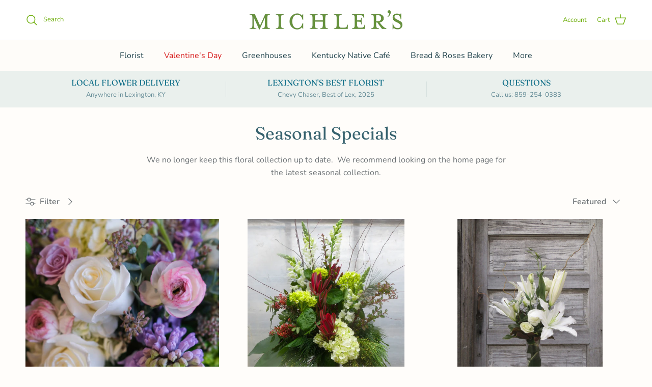

--- FILE ---
content_type: text/html; charset=utf-8
request_url: https://www.michlers.com/collections/frontpage
body_size: 34948
content:
<!doctype html>
<html class="no-js" lang="en" dir="ltr">
<head><meta charset="utf-8">
<meta name="viewport" content="width=device-width,initial-scale=1">
<title>Seasonal Specials | Lexington, KY | Michler&#39;s Florist &ndash; Michler&#39;s Florist, Greenhouses &amp; Garden Design</title><link rel="canonical" href="https://www.michlers.com/collections/frontpage"><meta name="description" content="We no longer keep this floral collection up to date.  We recommend looking on the home page for the latest seasonal collection."><meta property="og:site_name" content="Michler&#39;s Florist, Greenhouses &amp; Garden Design">
<meta property="og:url" content="https://www.michlers.com/collections/frontpage">
<meta property="og:title" content="Seasonal Specials | Lexington, KY | Michler&#39;s Florist">
<meta property="og:type" content="product.group">
<meta property="og:description" content="We no longer keep this floral collection up to date.  We recommend looking on the home page for the latest seasonal collection."><meta name="twitter:card" content="summary_large_image">
<meta name="twitter:title" content="Seasonal Specials | Lexington, KY | Michler&#39;s Florist">
<meta name="twitter:description" content="We no longer keep this floral collection up to date.  We recommend looking on the home page for the latest seasonal collection.">
<style>@font-face {
  font-family: Nunito;
  font-weight: 400;
  font-style: normal;
  font-display: fallback;
  src: url("//www.michlers.com/cdn/fonts/nunito/nunito_n4.fc49103dc396b42cae9460289072d384b6c6eb63.woff2") format("woff2"),
       url("//www.michlers.com/cdn/fonts/nunito/nunito_n4.5d26d13beeac3116db2479e64986cdeea4c8fbdd.woff") format("woff");
}
@font-face {
  font-family: Nunito;
  font-weight: 700;
  font-style: normal;
  font-display: fallback;
  src: url("//www.michlers.com/cdn/fonts/nunito/nunito_n7.37cf9b8cf43b3322f7e6e13ad2aad62ab5dc9109.woff2") format("woff2"),
       url("//www.michlers.com/cdn/fonts/nunito/nunito_n7.45cfcfadc6630011252d54d5f5a2c7c98f60d5de.woff") format("woff");
}
@font-face {
  font-family: Nunito;
  font-weight: 500;
  font-style: normal;
  font-display: fallback;
  src: url("//www.michlers.com/cdn/fonts/nunito/nunito_n5.a0f0edcf8fc7e6ef641de980174adff4690e50c2.woff2") format("woff2"),
       url("//www.michlers.com/cdn/fonts/nunito/nunito_n5.b31690ac83c982675aeba15b7e6c0a6ec38755b3.woff") format("woff");
}
@font-face {
  font-family: Nunito;
  font-weight: 400;
  font-style: italic;
  font-display: fallback;
  src: url("//www.michlers.com/cdn/fonts/nunito/nunito_i4.fd53bf99043ab6c570187ed42d1b49192135de96.woff2") format("woff2"),
       url("//www.michlers.com/cdn/fonts/nunito/nunito_i4.cb3876a003a73aaae5363bb3e3e99d45ec598cc6.woff") format("woff");
}
@font-face {
  font-family: Nunito;
  font-weight: 700;
  font-style: italic;
  font-display: fallback;
  src: url("//www.michlers.com/cdn/fonts/nunito/nunito_i7.3f8ba2027bc9ceb1b1764ecab15bae73f86c4632.woff2") format("woff2"),
       url("//www.michlers.com/cdn/fonts/nunito/nunito_i7.82bfb5f86ec77ada3c9f660da22064c2e46e1469.woff") format("woff");
}
@font-face {
  font-family: Fraunces;
  font-weight: 400;
  font-style: normal;
  font-display: fallback;
  src: url("//www.michlers.com/cdn/fonts/fraunces/fraunces_n4.8e6986daad4907c36a536fb8d55aaf5318c974ca.woff2") format("woff2"),
       url("//www.michlers.com/cdn/fonts/fraunces/fraunces_n4.879060358fafcf2c4c4b6df76c608dc301ced93b.woff") format("woff");
}
@font-face {
  font-family: Cardo;
  font-weight: 400;
  font-style: normal;
  font-display: fallback;
  src: url("//www.michlers.com/cdn/fonts/cardo/cardo_n4.8d7bdd0369840597cbb62dc8a447619701d8d34a.woff2") format("woff2"),
       url("//www.michlers.com/cdn/fonts/cardo/cardo_n4.23b63d1eff80cb5da813c4cccb6427058253ce24.woff") format("woff");
}
@font-face {
  font-family: Nunito;
  font-weight: 400;
  font-style: normal;
  font-display: fallback;
  src: url("//www.michlers.com/cdn/fonts/nunito/nunito_n4.fc49103dc396b42cae9460289072d384b6c6eb63.woff2") format("woff2"),
       url("//www.michlers.com/cdn/fonts/nunito/nunito_n4.5d26d13beeac3116db2479e64986cdeea4c8fbdd.woff") format("woff");
}
@font-face {
  font-family: Nunito;
  font-weight: 600;
  font-style: normal;
  font-display: fallback;
  src: url("//www.michlers.com/cdn/fonts/nunito/nunito_n6.1a6c50dce2e2b3b0d31e02dbd9146b5064bea503.woff2") format("woff2"),
       url("//www.michlers.com/cdn/fonts/nunito/nunito_n6.6b124f3eac46044b98c99f2feb057208e260962f.woff") format("woff");
}
:root {
  --page-container-width:          1480px;
  --reading-container-width:       720px;
  --divider-opacity:               0.14;
  --gutter-large:                  30px;
  --gutter-desktop:                20px;
  --gutter-mobile:                 16px;
  --section-padding:               50px;
  --larger-section-padding:        80px;
  --larger-section-padding-mobile: 60px;
  --largest-section-padding:       110px;
  --aos-animate-duration:          0.6s;

  --base-font-family:              Nunito, sans-serif;
  --base-font-weight:              400;
  --base-font-style:               normal;
  --heading-font-family:           Fraunces, serif;
  --heading-font-weight:           400;
  --heading-font-style:            normal;
  --heading-font-letter-spacing:   normal;
  --logo-font-family:              Cardo, serif;
  --logo-font-weight:              400;
  --logo-font-style:               normal;
  --nav-font-family:               Nunito, sans-serif;
  --nav-font-weight:               400;
  --nav-font-style:                normal;

  --base-text-size:16px;
  --base-line-height:              1.6;
  --input-text-size:16px;
  --smaller-text-size-1:13px;
  --smaller-text-size-2:14px;
  --smaller-text-size-3:13px;
  --smaller-text-size-4:12px;
  --larger-text-size:45px;
  --super-large-text-size:79px;
  --super-large-mobile-text-size:36px;
  --larger-mobile-text-size:36px;
  --logo-text-size:29px;--btn-letter-spacing: normal;
    --btn-text-transform: none;
    --button-text-size: 16px;
    --quickbuy-button-text-size: 14px;
    --small-feature-link-font-size: 1em;
    --input-btn-padding-top: 13px;
    --input-btn-padding-bottom: 13px;--heading-text-transform:none;
  --nav-text-size:                      16px;
  --mobile-menu-font-weight:            600;

  --body-bg-color:                      255 253 250;
  --bg-color:                           255 253 250;
  --body-text-color:                    109 114 117;
  --text-color:                         109 114 117;

  --header-text-col:                    #6eae0b;--header-text-hover-col:             var(--header-text-col);--header-bg-col:                     #ffffff;
  --heading-color:                     54 98 110;
  --body-heading-color:                54 98 110;
  --heading-divider-col:               #e0f3f4;

  --logo-col:                          #3f4b57;
  --main-nav-bg:                       #fefcf9;
  --main-nav-link-col:                 #24454e;
  --main-nav-link-hover-col:           #126d88;
  --main-nav-link-featured-col:        #d61919;

  --link-color:                        109 114 117;
  --body-link-color:                   109 114 117;

  --btn-bg-color:                        95 181 90;
  --btn-bg-hover-color:                  119 216 114;
  --btn-border-color:                    95 181 90;
  --btn-border-hover-color:              119 216 114;
  --btn-text-color:                      255 255 255;
  --btn-text-hover-color:                255 255 255;--btn-alt-bg-color:                    255 253 250;
  --btn-alt-text-color:                  19 71 91;
  --btn-alt-border-color:                19 71 91;
  --btn-alt-border-hover-color:          19 71 91;--btn-ter-bg-color:                    255 237 209;
  --btn-ter-text-color:                  60 63 64;
  --btn-ter-bg-hover-color:              95 181 90;
  --btn-ter-text-hover-color:            255 255 255;--btn-border-radius: 3px;
    --btn-inspired-border-radius: 3px;--color-scheme-default:                             #fffdfa;
  --color-scheme-default-color:                       255 253 250;
  --color-scheme-default-text-color:                  109 114 117;
  --color-scheme-default-head-color:                  54 98 110;
  --color-scheme-default-link-color:                  109 114 117;
  --color-scheme-default-btn-text-color:              255 255 255;
  --color-scheme-default-btn-text-hover-color:        255 255 255;
  --color-scheme-default-btn-bg-color:                95 181 90;
  --color-scheme-default-btn-bg-hover-color:          119 216 114;
  --color-scheme-default-btn-border-color:            95 181 90;
  --color-scheme-default-btn-border-hover-color:      119 216 114;
  --color-scheme-default-btn-alt-text-color:          19 71 91;
  --color-scheme-default-btn-alt-bg-color:            255 253 250;
  --color-scheme-default-btn-alt-border-color:        19 71 91;
  --color-scheme-default-btn-alt-border-hover-color:  19 71 91;

  --color-scheme-1:                             #f7f3ed;
  --color-scheme-1-color:                       247 243 237;
  --color-scheme-1-text-color:                  52 52 52;
  --color-scheme-1-head-color:                  52 52 52;
  --color-scheme-1-link-color:                  52 52 52;
  --color-scheme-1-btn-text-color:              255 255 255;
  --color-scheme-1-btn-text-hover-color:        255 255 255;
  --color-scheme-1-btn-bg-color:                35 35 35;
  --color-scheme-1-btn-bg-hover-color:          0 0 0;
  --color-scheme-1-btn-border-color:            35 35 35;
  --color-scheme-1-btn-border-hover-color:      0 0 0;
  --color-scheme-1-btn-alt-text-color:          35 35 35;
  --color-scheme-1-btn-alt-bg-color:            255 255 255;
  --color-scheme-1-btn-alt-border-color:        35 35 35;
  --color-scheme-1-btn-alt-border-hover-color:  35 35 35;

  --color-scheme-2:                             #f2f2f2;
  --color-scheme-2-color:                       242 242 242;
  --color-scheme-2-text-color:                  52 52 52;
  --color-scheme-2-head-color:                  52 52 52;
  --color-scheme-2-link-color:                  52 52 52;
  --color-scheme-2-btn-text-color:              255 255 255;
  --color-scheme-2-btn-text-hover-color:        255 255 255;
  --color-scheme-2-btn-bg-color:                35 35 35;
  --color-scheme-2-btn-bg-hover-color:          0 0 0;
  --color-scheme-2-btn-border-color:            35 35 35;
  --color-scheme-2-btn-border-hover-color:      0 0 0;
  --color-scheme-2-btn-alt-text-color:          35 35 35;
  --color-scheme-2-btn-alt-bg-color:            255 255 255;
  --color-scheme-2-btn-alt-border-color:        35 35 35;
  --color-scheme-2-btn-alt-border-hover-color:  35 35 35;

  /* Shop Pay payment terms */
  --payment-terms-background-color:    #fffdfa;--quickbuy-bg: 247 243 237;--body-input-background-color:       rgb(var(--body-bg-color));
  --input-background-color:            rgb(var(--body-bg-color));
  --body-input-text-color:             var(--body-text-color);
  --input-text-color:                  var(--body-text-color);
  --body-input-border-color:           rgb(219, 218, 217);
  --input-border-color:                rgb(219, 218, 217);
  --input-border-color-hover:          rgb(175, 177, 177);
  --input-border-color-active:         rgb(109, 114, 117);

  --swatch-cross-svg:                  url("data:image/svg+xml,%3Csvg xmlns='http://www.w3.org/2000/svg' width='240' height='240' viewBox='0 0 24 24' fill='none' stroke='rgb(219, 218, 217)' stroke-width='0.09' preserveAspectRatio='none' %3E%3Cline x1='24' y1='0' x2='0' y2='24'%3E%3C/line%3E%3C/svg%3E");
  --swatch-cross-hover:                url("data:image/svg+xml,%3Csvg xmlns='http://www.w3.org/2000/svg' width='240' height='240' viewBox='0 0 24 24' fill='none' stroke='rgb(175, 177, 177)' stroke-width='0.09' preserveAspectRatio='none' %3E%3Cline x1='24' y1='0' x2='0' y2='24'%3E%3C/line%3E%3C/svg%3E");
  --swatch-cross-active:               url("data:image/svg+xml,%3Csvg xmlns='http://www.w3.org/2000/svg' width='240' height='240' viewBox='0 0 24 24' fill='none' stroke='rgb(109, 114, 117)' stroke-width='0.09' preserveAspectRatio='none' %3E%3Cline x1='24' y1='0' x2='0' y2='24'%3E%3C/line%3E%3C/svg%3E");

  --footer-divider-col:                #a8d0d2;
  --footer-text-col:                   63 75 87;
  --footer-heading-col:                54 98 110;
  --footer-bg-col:                     254 252 249;--product-label-overlay-justify: flex-start;--product-label-overlay-align: flex-start;--product-label-overlay-reduction-text:   #ffffff;
  --product-label-overlay-reduction-bg:     #c20000;
  --product-label-overlay-reduction-text-weight: 600;
  --product-label-overlay-stock-text:       #ffffff;
  --product-label-overlay-stock-bg:         #09728c;
  --product-label-overlay-new-text:         #ffffff;
  --product-label-overlay-new-bg:           #de9d9a;
  --product-label-overlay-meta-text:        #ffffff;
  --product-label-overlay-meta-bg:          #09728c;
  --product-label-sale-text:                #ce7636;
  --product-label-sold-text:                #171717;
  --product-label-preorder-text:            #3ea36a;

  --product-block-crop-align:               center;

  
  --product-block-price-align:              center;
  --product-block-price-item-margin-start:  .25rem;
  --product-block-price-item-margin-end:    .25rem;
  

  

  --collection-block-image-position:   center center;

  --swatch-picker-image-size:          68px;
  --swatch-crop-align:                 center center;

  --image-overlay-text-color:          255 255 255;--image-overlay-bg:                  rgba(0, 0, 0, 0.12);
  --image-overlay-shadow-start:        rgb(0 0 0 / 0.15);
  --image-overlay-box-opacity:         0.9;--product-inventory-ok-box-color:            #f2faf0;
  --product-inventory-ok-text-color:           #108043;
  --product-inventory-ok-icon-box-fill-color:  #fff;
  --product-inventory-low-box-color:           #09728c;
  --product-inventory-low-text-color:          #ffffff;
  --product-inventory-low-icon-box-fill-color: none;
  --product-inventory-low-text-color-channels: 16, 128, 67;
  --product-inventory-ok-text-color-channels:  255, 255, 255;

  --rating-star-color: 246 165 41;--overlay-align-left: start;
    --overlay-align-right: end;}html[dir=rtl] {
  --overlay-right-text-m-left: 0;
  --overlay-right-text-m-right: auto;
  --overlay-left-shadow-left-left: 15%;
  --overlay-left-shadow-left-right: -50%;
  --overlay-left-shadow-right-left: -85%;
  --overlay-left-shadow-right-right: 0;
}::selection {
    background: rgb(var(--body-heading-color));
    color: rgb(var(--body-bg-color));
  }
  ::-moz-selection {
    background: rgb(var(--body-heading-color));
    color: rgb(var(--body-bg-color));
  }.navigation .h1 {
  color: inherit !important;
}.use-color-scheme--default {
  --product-label-sale-text:           #ce7636;
  --product-label-sold-text:           #171717;
  --product-label-preorder-text:       #3ea36a;
  --input-background-color:            rgb(var(--body-bg-color));
  --input-text-color:                  var(--body-input-text-color);
  --input-border-color:                rgb(219, 218, 217);
  --input-border-color-hover:          rgb(175, 177, 177);
  --input-border-color-active:         rgb(109, 114, 117);
}.use-color-scheme--1 {
  --product-label-sale-text:           currentColor;
  --product-label-sold-text:           currentColor;
  --product-label-preorder-text:       currentColor;
  --input-background-color:            transparent;
  --input-text-color:                  52 52 52;
  --input-border-color:                rgb(188, 186, 181);
  --input-border-color-hover:          rgb(140, 138, 135);
  --input-border-color-active:         rgb(52, 52, 52);
}</style>

  <link href="//www.michlers.com/cdn/shop/t/65/assets/main.css?v=172312757779536793001754338183" rel="stylesheet" type="text/css" media="all" />
<link rel="preload" as="font" href="//www.michlers.com/cdn/fonts/nunito/nunito_n4.fc49103dc396b42cae9460289072d384b6c6eb63.woff2" type="font/woff2" crossorigin><link rel="preload" as="font" href="//www.michlers.com/cdn/fonts/fraunces/fraunces_n4.8e6986daad4907c36a536fb8d55aaf5318c974ca.woff2" type="font/woff2" crossorigin><script>
    document.documentElement.className = document.documentElement.className.replace('no-js', 'js');

    window.theme = {
      info: {
        name: 'Symmetry',
        version: '8.0.0'
      },
      device: {
        hasTouch: window.matchMedia('(any-pointer: coarse)').matches,
        hasHover: window.matchMedia('(hover: hover)').matches
      },
      mediaQueries: {
        md: '(min-width: 768px)',
        productMediaCarouselBreak: '(min-width: 1041px)'
      },
      routes: {
        base: 'https://www.michlers.com',
        cart: '/cart',
        cartAdd: '/cart/add.js',
        cartUpdate: '/cart/update.js',
        predictiveSearch: '/search/suggest'
      },
      strings: {
        cartTermsConfirmation: "You must agree to the terms and conditions before continuing.",
        cartItemsQuantityError: "You can only add [QUANTITY] of this item to your cart.",
        generalSearchViewAll: "View all search results",
        noStock: "Sold out",
        noVariant: "Unavailable",
        productsProductChooseA: "Choose a",
        generalSearchPages: "Pages",
        generalSearchNoResultsWithoutTerms: "Sorry, we couldnʼt find any results",
        shippingCalculator: {
          singleRate: "There is one shipping rate for this destination:",
          multipleRates: "There are multiple shipping rates for this destination:",
          noRates: "We do not ship to this destination."
        },
        regularPrice: "Regular price",
        salePrice: "Sale price"
      },
      settings: {
        moneyWithCurrencyFormat: "${{amount}} USD",
        cartType: "page",
        afterAddToCart: "page",
        quickbuyStyle: "off",
        externalLinksNewTab: true,
        internalLinksSmoothScroll: true
      }
    }

    theme.inlineNavigationCheck = function() {
      var pageHeader = document.querySelector('.pageheader'),
          inlineNavContainer = pageHeader.querySelector('.logo-area__left__inner'),
          inlineNav = inlineNavContainer.querySelector('.navigation--left');
      if (inlineNav && getComputedStyle(inlineNav).display != 'none') {
        var inlineMenuCentered = document.querySelector('.pageheader--layout-inline-menu-center'),
            logoContainer = document.querySelector('.logo-area__middle__inner');
        if(inlineMenuCentered) {
          var rightWidth = document.querySelector('.logo-area__right__inner').clientWidth,
              middleWidth = logoContainer.clientWidth,
              logoArea = document.querySelector('.logo-area'),
              computedLogoAreaStyle = getComputedStyle(logoArea),
              logoAreaInnerWidth = logoArea.clientWidth - Math.ceil(parseFloat(computedLogoAreaStyle.paddingLeft)) - Math.ceil(parseFloat(computedLogoAreaStyle.paddingRight)),
              availableNavWidth = logoAreaInnerWidth - Math.max(rightWidth, middleWidth) * 2 - 40;
          inlineNavContainer.style.maxWidth = availableNavWidth + 'px';
        }

        var firstInlineNavLink = inlineNav.querySelector('.navigation__item:first-child'),
            lastInlineNavLink = inlineNav.querySelector('.navigation__item:last-child');
        if (lastInlineNavLink) {
          var inlineNavWidth = null;
          if(document.querySelector('html[dir=rtl]')) {
            inlineNavWidth = firstInlineNavLink.offsetLeft - lastInlineNavLink.offsetLeft + firstInlineNavLink.offsetWidth;
          } else {
            inlineNavWidth = lastInlineNavLink.offsetLeft - firstInlineNavLink.offsetLeft + lastInlineNavLink.offsetWidth;
          }
          if (inlineNavContainer.offsetWidth >= inlineNavWidth) {
            pageHeader.classList.add('pageheader--layout-inline-permitted');
            var tallLogo = logoContainer.clientHeight > lastInlineNavLink.clientHeight + 20;
            if (tallLogo) {
              inlineNav.classList.add('navigation--tight-underline');
            } else {
              inlineNav.classList.remove('navigation--tight-underline');
            }
          } else {
            pageHeader.classList.remove('pageheader--layout-inline-permitted');
          }
        }
      }
    };

    theme.setInitialHeaderHeightProperty = () => {
      const section = document.querySelector('.section-header');
      if (section) {
        document.documentElement.style.setProperty('--theme-header-height', Math.ceil(section.clientHeight) + 'px');
      }
    };
  </script>

  <script src="//www.michlers.com/cdn/shop/t/65/assets/main.js?v=150891663519462644191754338183" defer></script>
    <script src="//www.michlers.com/cdn/shop/t/65/assets/animate-on-scroll.js?v=15249566486942820451754338183" defer></script>
    <link href="//www.michlers.com/cdn/shop/t/65/assets/animate-on-scroll.css?v=135962721104954213331754338183" rel="stylesheet" type="text/css" media="all" />
  

  <script>window.performance && window.performance.mark && window.performance.mark('shopify.content_for_header.start');</script><meta id="shopify-digital-wallet" name="shopify-digital-wallet" content="/1085782/digital_wallets/dialog">
<link rel="alternate" type="application/atom+xml" title="Feed" href="/collections/frontpage.atom" />
<link rel="alternate" type="application/json+oembed" href="https://www.michlers.com/collections/frontpage.oembed">
<script async="async" src="/checkouts/internal/preloads.js?locale=en-US"></script>
<script id="shopify-features" type="application/json">{"accessToken":"635ff9dfa2cd294d1b97d82b9cef9d28","betas":["rich-media-storefront-analytics"],"domain":"www.michlers.com","predictiveSearch":true,"shopId":1085782,"locale":"en"}</script>
<script>var Shopify = Shopify || {};
Shopify.shop = "michlers.myshopify.com";
Shopify.locale = "en";
Shopify.currency = {"active":"USD","rate":"1.0"};
Shopify.country = "US";
Shopify.theme = {"name":"Symmetry August 2025","id":132086595639,"schema_name":"Symmetry","schema_version":"8.0.0","theme_store_id":568,"role":"main"};
Shopify.theme.handle = "null";
Shopify.theme.style = {"id":null,"handle":null};
Shopify.cdnHost = "www.michlers.com/cdn";
Shopify.routes = Shopify.routes || {};
Shopify.routes.root = "/";</script>
<script type="module">!function(o){(o.Shopify=o.Shopify||{}).modules=!0}(window);</script>
<script>!function(o){function n(){var o=[];function n(){o.push(Array.prototype.slice.apply(arguments))}return n.q=o,n}var t=o.Shopify=o.Shopify||{};t.loadFeatures=n(),t.autoloadFeatures=n()}(window);</script>
<script id="shop-js-analytics" type="application/json">{"pageType":"collection"}</script>
<script defer="defer" async type="module" src="//www.michlers.com/cdn/shopifycloud/shop-js/modules/v2/client.init-shop-cart-sync_BN7fPSNr.en.esm.js"></script>
<script defer="defer" async type="module" src="//www.michlers.com/cdn/shopifycloud/shop-js/modules/v2/chunk.common_Cbph3Kss.esm.js"></script>
<script defer="defer" async type="module" src="//www.michlers.com/cdn/shopifycloud/shop-js/modules/v2/chunk.modal_DKumMAJ1.esm.js"></script>
<script type="module">
  await import("//www.michlers.com/cdn/shopifycloud/shop-js/modules/v2/client.init-shop-cart-sync_BN7fPSNr.en.esm.js");
await import("//www.michlers.com/cdn/shopifycloud/shop-js/modules/v2/chunk.common_Cbph3Kss.esm.js");
await import("//www.michlers.com/cdn/shopifycloud/shop-js/modules/v2/chunk.modal_DKumMAJ1.esm.js");

  window.Shopify.SignInWithShop?.initShopCartSync?.({"fedCMEnabled":true,"windoidEnabled":true});

</script>
<script>(function() {
  var isLoaded = false;
  function asyncLoad() {
    if (isLoaded) return;
    isLoaded = true;
    var urls = ["https:\/\/app.zapiet.com\/js\/storepickup.js?shop=michlers.myshopify.com","https:\/\/shopify.covet.pics\/covet-pics-widget-inject.js?shop=michlers.myshopify.com","https:\/\/chimpstatic.com\/mcjs-connected\/js\/users\/4b1f1bfe15d5b1c00b4e83cd8\/24c323dc3de7f74c3efe01089.js?shop=michlers.myshopify.com","https:\/\/dashboard.mailerlite.com\/shopify\/21725\/1801073?shop=michlers.myshopify.com"];
    for (var i = 0; i < urls.length; i++) {
      var s = document.createElement('script');
      s.type = 'text/javascript';
      s.async = true;
      s.src = urls[i];
      var x = document.getElementsByTagName('script')[0];
      x.parentNode.insertBefore(s, x);
    }
  };
  if(window.attachEvent) {
    window.attachEvent('onload', asyncLoad);
  } else {
    window.addEventListener('load', asyncLoad, false);
  }
})();</script>
<script id="__st">var __st={"a":1085782,"offset":-18000,"reqid":"c2e18c32-79fe-415c-9e48-363626285174-1769832733","pageurl":"www.michlers.com\/collections\/frontpage","u":"41e39b9e036d","p":"collection","rtyp":"collection","rid":5466452};</script>
<script>window.ShopifyPaypalV4VisibilityTracking = true;</script>
<script id="captcha-bootstrap">!function(){'use strict';const t='contact',e='account',n='new_comment',o=[[t,t],['blogs',n],['comments',n],[t,'customer']],c=[[e,'customer_login'],[e,'guest_login'],[e,'recover_customer_password'],[e,'create_customer']],r=t=>t.map((([t,e])=>`form[action*='/${t}']:not([data-nocaptcha='true']) input[name='form_type'][value='${e}']`)).join(','),a=t=>()=>t?[...document.querySelectorAll(t)].map((t=>t.form)):[];function s(){const t=[...o],e=r(t);return a(e)}const i='password',u='form_key',d=['recaptcha-v3-token','g-recaptcha-response','h-captcha-response',i],f=()=>{try{return window.sessionStorage}catch{return}},m='__shopify_v',_=t=>t.elements[u];function p(t,e,n=!1){try{const o=window.sessionStorage,c=JSON.parse(o.getItem(e)),{data:r}=function(t){const{data:e,action:n}=t;return t[m]||n?{data:e,action:n}:{data:t,action:n}}(c);for(const[e,n]of Object.entries(r))t.elements[e]&&(t.elements[e].value=n);n&&o.removeItem(e)}catch(o){console.error('form repopulation failed',{error:o})}}const l='form_type',E='cptcha';function T(t){t.dataset[E]=!0}const w=window,h=w.document,L='Shopify',v='ce_forms',y='captcha';let A=!1;((t,e)=>{const n=(g='f06e6c50-85a8-45c8-87d0-21a2b65856fe',I='https://cdn.shopify.com/shopifycloud/storefront-forms-hcaptcha/ce_storefront_forms_captcha_hcaptcha.v1.5.2.iife.js',D={infoText:'Protected by hCaptcha',privacyText:'Privacy',termsText:'Terms'},(t,e,n)=>{const o=w[L][v],c=o.bindForm;if(c)return c(t,g,e,D).then(n);var r;o.q.push([[t,g,e,D],n]),r=I,A||(h.body.append(Object.assign(h.createElement('script'),{id:'captcha-provider',async:!0,src:r})),A=!0)});var g,I,D;w[L]=w[L]||{},w[L][v]=w[L][v]||{},w[L][v].q=[],w[L][y]=w[L][y]||{},w[L][y].protect=function(t,e){n(t,void 0,e),T(t)},Object.freeze(w[L][y]),function(t,e,n,w,h,L){const[v,y,A,g]=function(t,e,n){const i=e?o:[],u=t?c:[],d=[...i,...u],f=r(d),m=r(i),_=r(d.filter((([t,e])=>n.includes(e))));return[a(f),a(m),a(_),s()]}(w,h,L),I=t=>{const e=t.target;return e instanceof HTMLFormElement?e:e&&e.form},D=t=>v().includes(t);t.addEventListener('submit',(t=>{const e=I(t);if(!e)return;const n=D(e)&&!e.dataset.hcaptchaBound&&!e.dataset.recaptchaBound,o=_(e),c=g().includes(e)&&(!o||!o.value);(n||c)&&t.preventDefault(),c&&!n&&(function(t){try{if(!f())return;!function(t){const e=f();if(!e)return;const n=_(t);if(!n)return;const o=n.value;o&&e.removeItem(o)}(t);const e=Array.from(Array(32),(()=>Math.random().toString(36)[2])).join('');!function(t,e){_(t)||t.append(Object.assign(document.createElement('input'),{type:'hidden',name:u})),t.elements[u].value=e}(t,e),function(t,e){const n=f();if(!n)return;const o=[...t.querySelectorAll(`input[type='${i}']`)].map((({name:t})=>t)),c=[...d,...o],r={};for(const[a,s]of new FormData(t).entries())c.includes(a)||(r[a]=s);n.setItem(e,JSON.stringify({[m]:1,action:t.action,data:r}))}(t,e)}catch(e){console.error('failed to persist form',e)}}(e),e.submit())}));const S=(t,e)=>{t&&!t.dataset[E]&&(n(t,e.some((e=>e===t))),T(t))};for(const o of['focusin','change'])t.addEventListener(o,(t=>{const e=I(t);D(e)&&S(e,y())}));const B=e.get('form_key'),M=e.get(l),P=B&&M;t.addEventListener('DOMContentLoaded',(()=>{const t=y();if(P)for(const e of t)e.elements[l].value===M&&p(e,B);[...new Set([...A(),...v().filter((t=>'true'===t.dataset.shopifyCaptcha))])].forEach((e=>S(e,t)))}))}(h,new URLSearchParams(w.location.search),n,t,e,['guest_login'])})(!0,!0)}();</script>
<script integrity="sha256-4kQ18oKyAcykRKYeNunJcIwy7WH5gtpwJnB7kiuLZ1E=" data-source-attribution="shopify.loadfeatures" defer="defer" src="//www.michlers.com/cdn/shopifycloud/storefront/assets/storefront/load_feature-a0a9edcb.js" crossorigin="anonymous"></script>
<script data-source-attribution="shopify.dynamic_checkout.dynamic.init">var Shopify=Shopify||{};Shopify.PaymentButton=Shopify.PaymentButton||{isStorefrontPortableWallets:!0,init:function(){window.Shopify.PaymentButton.init=function(){};var t=document.createElement("script");t.src="https://www.michlers.com/cdn/shopifycloud/portable-wallets/latest/portable-wallets.en.js",t.type="module",document.head.appendChild(t)}};
</script>
<script data-source-attribution="shopify.dynamic_checkout.buyer_consent">
  function portableWalletsHideBuyerConsent(e){var t=document.getElementById("shopify-buyer-consent"),n=document.getElementById("shopify-subscription-policy-button");t&&n&&(t.classList.add("hidden"),t.setAttribute("aria-hidden","true"),n.removeEventListener("click",e))}function portableWalletsShowBuyerConsent(e){var t=document.getElementById("shopify-buyer-consent"),n=document.getElementById("shopify-subscription-policy-button");t&&n&&(t.classList.remove("hidden"),t.removeAttribute("aria-hidden"),n.addEventListener("click",e))}window.Shopify?.PaymentButton&&(window.Shopify.PaymentButton.hideBuyerConsent=portableWalletsHideBuyerConsent,window.Shopify.PaymentButton.showBuyerConsent=portableWalletsShowBuyerConsent);
</script>
<script data-source-attribution="shopify.dynamic_checkout.cart.bootstrap">document.addEventListener("DOMContentLoaded",(function(){function t(){return document.querySelector("shopify-accelerated-checkout-cart, shopify-accelerated-checkout")}if(t())Shopify.PaymentButton.init();else{new MutationObserver((function(e,n){t()&&(Shopify.PaymentButton.init(),n.disconnect())})).observe(document.body,{childList:!0,subtree:!0})}}));
</script>
<script id='scb4127' type='text/javascript' async='' src='https://www.michlers.com/cdn/shopifycloud/privacy-banner/storefront-banner.js'></script><script id="sections-script" data-sections="footer" defer="defer" src="//www.michlers.com/cdn/shop/t/65/compiled_assets/scripts.js?v=4058"></script>
<script>window.performance && window.performance.mark && window.performance.mark('shopify.content_for_header.end');</script>
<!-- CC Custom Head Start --><!-- CC Custom Head End --><!-- BEGIN app block: shopify://apps/zapiet-pickup-delivery/blocks/app-embed/5599aff0-8af1-473a-a372-ecd72a32b4d5 -->









    <style>#storePickupApp {
}</style>




<script type="text/javascript">
    var zapietTranslations = {};

    window.ZapietMethods = {"shipping":{"active":false,"enabled":false,"name":"Shipping","sort":1,"status":{"condition":"price","operator":"morethan","value":0,"enabled":true,"product_conditions":{"enabled":false,"value":"Delivery Only,Pickup Only","enable":false,"property":"tags","hide_button":false}},"button":{"type":"default","default":null,"hover":"","active":null}},"delivery":{"active":true,"enabled":true,"name":"Delivery","sort":2,"status":{"condition":"price","operator":"morethan","value":3000,"enabled":true,"product_conditions":{"enabled":false,"value":"Pickup Only,Shipping Only","enable":false,"property":"tags","hide_button":false}},"button":{"type":"default","default":null,"hover":"","active":null}},"pickup":{"active":false,"enabled":true,"name":"Pickup","sort":3,"status":{"condition":"price","operator":"morethan","value":0,"enabled":true,"product_conditions":{"enabled":false,"value":"Delivery Only,Shipping Only","enable":false,"property":"tags","hide_button":false}},"button":{"type":"default","default":null,"hover":"","active":null}}}
    window.ZapietEvent = {
        listen: function(eventKey, callback) {
            if (!this.listeners) {
                this.listeners = [];
            }
            this.listeners.push({
                eventKey: eventKey,
                callback: callback
            });
        },
    };

    

    
        
        var language_settings = {"enable_app":true,"enable_geo_search_for_pickups":false,"pickup_region_filter_enabled":false,"pickup_region_filter_field":null,"currency":"USD","weight_format":"kg","pickup.enable_map":false,"delivery_validation_method":"no_validation","base_country_name":"United States","base_country_code":"US","method_display_style":"default","default_method_display_style":"classic","date_format":"l, F j, Y","time_format":"g:ia","week_day_start":"Sun","pickup_address_format":"<span><strong>{{company_name}}</strong></span><span>{{address_line_1}}<br />{{city}}, {{postal_code}}</span><span>{{distance}}</span>{{more_information}}","rates_enabled":true,"payment_customization_enabled":false,"distance_format":"mi","enable_delivery_address_autocompletion":false,"enable_delivery_current_location":false,"enable_pickup_address_autocompletion":false,"pickup_date_picker_enabled":true,"pickup_time_picker_enabled":true,"delivery_note_enabled":false,"delivery_note_required":false,"delivery_date_picker_enabled":true,"delivery_time_picker_enabled":false,"shipping.date_picker_enabled":false,"delivery_validate_cart":false,"pickup_validate_cart":false,"gmak":"","enable_checkout_locale":true,"enable_checkout_url":true,"disable_widget_for_digital_items":true,"disable_widget_for_product_handles":"gift-card,","colors":{"widget_active_background_color":null,"widget_active_border_color":null,"widget_active_icon_color":null,"widget_active_text_color":null,"widget_inactive_background_color":null,"widget_inactive_border_color":null,"widget_inactive_icon_color":null,"widget_inactive_text_color":null},"delivery_validator":{"enabled":false,"show_on_page_load":true,"sticky":true},"checkout":{"delivery":{"discount_code":null,"prepopulate_shipping_address":false,"preselect_first_available_time":true},"pickup":{"discount_code":null,"prepopulate_shipping_address":true,"customer_phone_required":false,"preselect_first_location":true,"preselect_first_available_time":true},"shipping":{"discount_code":""}},"day_name_attribute_enabled":false,"methods":{"shipping":{"active":false,"enabled":false,"name":"Shipping","sort":1,"status":{"condition":"price","operator":"morethan","value":0,"enabled":true,"product_conditions":{"enabled":false,"value":"Delivery Only,Pickup Only","enable":false,"property":"tags","hide_button":false}},"button":{"type":"default","default":null,"hover":"","active":null}},"delivery":{"active":true,"enabled":true,"name":"Delivery","sort":2,"status":{"condition":"price","operator":"morethan","value":3000,"enabled":true,"product_conditions":{"enabled":false,"value":"Pickup Only,Shipping Only","enable":false,"property":"tags","hide_button":false}},"button":{"type":"default","default":null,"hover":"","active":null}},"pickup":{"active":false,"enabled":true,"name":"Pickup","sort":3,"status":{"condition":"price","operator":"morethan","value":0,"enabled":true,"product_conditions":{"enabled":false,"value":"Delivery Only,Shipping Only","enable":false,"property":"tags","hide_button":false}},"button":{"type":"default","default":null,"hover":"","active":null}}},"translations":{"methods":{"shipping":"Shipping","pickup":"Pickups","delivery":"Delivery"},"calendar":{"january":"January","february":"February","march":"March","april":"April","may":"May","june":"June","july":"July","august":"August","september":"September","october":"October","november":"November","december":"December","sunday":"Sun","monday":"Mon","tuesday":"Tue","wednesday":"Wed","thursday":"Thu","friday":"Fri","saturday":"Sat","today":"","close":"","labelMonthNext":"Next month","labelMonthPrev":"Previous month","labelMonthSelect":"Select a month","labelYearSelect":"Select a year","and":"and","between":"between"},"pickup":{"checkout_button":"Checkout","location_label":"","could_not_find_location":"Sorry, we could not find your location.","datepicker_label":"Choose a date and time.","datepicker_placeholder":"Date and time","date_time_output":"{{DATE}} at {{TIME}}","location_placeholder":"","filter_by_region_placeholder":"Filter by state/province","heading":"Store Pickup","note":"","max_order_total":"Maximum order value for pickup is $0.00","max_order_weight":"Maximum order weight for pickup is {{ weight }}","min_order_total":"Minimum order value for pickup is $0.00","min_order_weight":"Minimum order weight for pickup is {{ weight }}","pickup_note_error":"Please enter pickup instructions","more_information":"More information","no_date_time_selected":"Please select a date & time.","no_locations_found":"Sorry, we could not find any pickup locations.","no_locations_region":"Sorry, pickup is not available in your region.","cart_eligibility_error":"Sorry, pickup is not available for your selected items.","method_not_available":"Not available","opening_hours":"Opening hours","locations_found":"Please select a date and time below:","pickup_note_label":"Please enter pickup instructions (optional)","pickup_note_label_required":"Please enter pickup instructions (required)","preselect_first_available_time":"Select a time","dates_not_available":"Sorry, your selected items are not currently available for pickup.","location_error":"Please select a pickup location.","checkout_error":"Please select a date and time for pickup."},"delivery":{"checkout_button":"Checkout","could_not_find_location":"Sorry, we could not find your location.","datepicker_label":"Pick a date and time.","datepicker_placeholder":"Choose a date and time.","date_time_output":"{{DATE}} between {{SLOT_START_TIME}} and {{SLOT_END_TIME}}","delivery_note_label":"Please enter delivery instructions (optional)","delivery_validator_button_label":"Go","delivery_validator_eligible_button_label":"Continue shopping","delivery_validator_eligible_button_link":"#","delivery_validator_eligible_content":"To start shopping just click the button below","delivery_validator_eligible_heading":"Great, we deliver to your area!","delivery_validator_error_button_label":"Continue shopping","delivery_validator_error_button_link":"#","delivery_validator_error_content":"Sorry, it looks like we have encountered an unexpected error. Please try again.","delivery_validator_error_heading":"An error occured","delivery_validator_not_eligible_button_label":"Continue shopping","delivery_validator_not_eligible_button_link":"#","delivery_validator_not_eligible_content":"You are more then welcome to continue browsing our store","delivery_validator_not_eligible_heading":"Sorry, we do not deliver to your area","delivery_validator_placeholder":"Enter your postal code ...","delivery_validator_prelude":"Do we deliver?","available":"Great! You are eligible for delivery.","heading":"Local Delivery","note":"We offer delivery anywhere in Lexington, KY for $15.","max_order_total":"Maximum order value for delivery is $30.00","max_order_weight":"Maximum order weight for delivery is {{ weight }}","min_order_total":"Minimum order value for delivery is $30.00","min_order_weight":"Minimum order weight for delivery is {{ weight }}","delivery_note_error":"Please enter delivery instructions","no_date_time_selected":"Please select a date & time for delivery.","cart_eligibility_error":"Sorry, delivery is not available for your selected items.","method_not_available":"Not available","delivery_note_label_required":"Please enter delivery instructions (required)","location_placeholder":"Enter your postal code ...","preselect_first_available_time":"Select a time","not_available":"Sorry, delivery is not available in your area.","dates_not_available":"Sorry, your selected items are not currently available for delivery.","checkout_error":"Please select your preferred date"},"shipping":{"checkout_button":"Checkout","datepicker_placeholder":"Choose a date and time.","heading":"Shipping","note":"Please click the checkout button to continue.","max_order_total":"Maximum order value for shipping is $0.00","max_order_weight":"Maximum order weight for shipping is {{ weight }}","min_order_total":"Minimum order value for shipping is $0.00","min_order_weight":"Minimum order weight for shipping is {{ weight }}","cart_eligibility_error":"Sorry, shipping is not available for your selected items.","method_not_available":"Not available","checkout_error":"Please choose a date for shipping."},"widget":{"zapiet_id_error":"There was a problem adding the Zapiet ID to your cart","attributes_error":"There was a problem adding the attributes to your cart","no_delivery_options_available":"No delivery options are available for your products","no_checkout_method_error":"Please select a delivery option","daily_limits_modal_title":"Some items in your cart are unavailable for the selected date.","daily_limits_modal_description":"Select a different date or adjust your cart.","daily_limits_modal_close_button":"Review products","daily_limits_modal_change_date_button":"Change date","daily_limits_modal_out_of_stock_label":"Out of stock","daily_limits_modal_only_left_label":"Only {{ quantity }} left","sms_consent":"I would like to receive SMS notifications about my order updates."},"order_status":{"pickup_details_heading":"Pickup details","pickup_details_text":"Your order will be ready for collection at our {{ Pickup-Location-Company }} location{% if Pickup-Date %} on {{ Pickup-Date | date: \"%A, %d %B\" }}{% if Pickup-Time %} at {{ Pickup-Time }}{% endif %}{% endif %}","delivery_details_heading":"Delivery details","delivery_details_text":"Your order will be delivered locally by our team{% if Delivery-Date %} on the {{ Delivery-Date | date: \"%A, %d %B\" }}{% if Delivery-Time %} between {{ Delivery-Time }}{% endif %}{% endif %}","shipping_details_heading":"Shipping details","shipping_details_text":"Your order will arrive soon{% if Shipping-Date %} on the {{ Shipping-Date | date: \"%A, %d %B\" }}{% endif %}"},"product_widget":{"title":"Delivery and pickup options:","pickup_at":"Pickup at {{ location }}","ready_for_collection":"Ready for collection from","on":"on","view_all_stores":"View all stores","pickup_not_available_item":"Pickup not available for this item","delivery_not_available_location":"Delivery not available for {{ postal_code }}","delivered_by":"Delivered by {{ date }}","delivered_today":"Delivered today","change":"Change","tomorrow":"tomorrow","today":"today","delivery_to":"Delivery to {{ postal_code }}","showing_options_for":"Showing options for {{ postal_code }}","modal_heading":"Select a store for pickup","modal_subheading":"Showing stores near {{ postal_code }}","show_opening_hours":"Show opening hours","hide_opening_hours":"Hide opening hours","closed":"Closed","input_placeholder":"Enter your postal code","input_button":"Check","input_error":"Add a postal code to check available delivery and pickup options.","pickup_available":"Pickup available","not_available":"Not available","select":"Select","selected":"Selected","find_a_store":"Find a store"},"shipping_language_code":"en","delivery_language_code":"en-AU","pickup_language_code":"en-CA"},"default_language":"en","region":"us-2","api_region":"api-us","enable_zapiet_id_all_items":false,"widget_restore_state_on_load":false,"draft_orders_enabled":false,"preselect_checkout_method":true,"widget_show_could_not_locate_div_error":true,"checkout_extension_enabled":false,"show_pickup_consent_checkbox":false,"show_delivery_consent_checkbox":false,"subscription_paused":false,"pickup_note_enabled":false,"pickup_note_required":false,"shipping_note_enabled":false,"shipping_note_required":false};
        zapietTranslations["en"] = language_settings.translations;
    

    function initializeZapietApp() {
        var products = [];

        

        window.ZapietCachedSettings = {
            cached_config: {"enable_app":true,"enable_geo_search_for_pickups":false,"pickup_region_filter_enabled":false,"pickup_region_filter_field":null,"currency":"USD","weight_format":"kg","pickup.enable_map":false,"delivery_validation_method":"no_validation","base_country_name":"United States","base_country_code":"US","method_display_style":"default","default_method_display_style":"classic","date_format":"l, F j, Y","time_format":"g:ia","week_day_start":"Sun","pickup_address_format":"<span><strong>{{company_name}}</strong></span><span>{{address_line_1}}<br />{{city}}, {{postal_code}}</span><span>{{distance}}</span>{{more_information}}","rates_enabled":true,"payment_customization_enabled":false,"distance_format":"mi","enable_delivery_address_autocompletion":false,"enable_delivery_current_location":false,"enable_pickup_address_autocompletion":false,"pickup_date_picker_enabled":true,"pickup_time_picker_enabled":true,"delivery_note_enabled":false,"delivery_note_required":false,"delivery_date_picker_enabled":true,"delivery_time_picker_enabled":false,"shipping.date_picker_enabled":false,"delivery_validate_cart":false,"pickup_validate_cart":false,"gmak":"","enable_checkout_locale":true,"enable_checkout_url":true,"disable_widget_for_digital_items":true,"disable_widget_for_product_handles":"gift-card,","colors":{"widget_active_background_color":null,"widget_active_border_color":null,"widget_active_icon_color":null,"widget_active_text_color":null,"widget_inactive_background_color":null,"widget_inactive_border_color":null,"widget_inactive_icon_color":null,"widget_inactive_text_color":null},"delivery_validator":{"enabled":false,"show_on_page_load":true,"sticky":true},"checkout":{"delivery":{"discount_code":null,"prepopulate_shipping_address":false,"preselect_first_available_time":true},"pickup":{"discount_code":null,"prepopulate_shipping_address":true,"customer_phone_required":false,"preselect_first_location":true,"preselect_first_available_time":true},"shipping":{"discount_code":""}},"day_name_attribute_enabled":false,"methods":{"shipping":{"active":false,"enabled":false,"name":"Shipping","sort":1,"status":{"condition":"price","operator":"morethan","value":0,"enabled":true,"product_conditions":{"enabled":false,"value":"Delivery Only,Pickup Only","enable":false,"property":"tags","hide_button":false}},"button":{"type":"default","default":null,"hover":"","active":null}},"delivery":{"active":true,"enabled":true,"name":"Delivery","sort":2,"status":{"condition":"price","operator":"morethan","value":3000,"enabled":true,"product_conditions":{"enabled":false,"value":"Pickup Only,Shipping Only","enable":false,"property":"tags","hide_button":false}},"button":{"type":"default","default":null,"hover":"","active":null}},"pickup":{"active":false,"enabled":true,"name":"Pickup","sort":3,"status":{"condition":"price","operator":"morethan","value":0,"enabled":true,"product_conditions":{"enabled":false,"value":"Delivery Only,Shipping Only","enable":false,"property":"tags","hide_button":false}},"button":{"type":"default","default":null,"hover":"","active":null}}},"translations":{"methods":{"shipping":"Shipping","pickup":"Pickups","delivery":"Delivery"},"calendar":{"january":"January","february":"February","march":"March","april":"April","may":"May","june":"June","july":"July","august":"August","september":"September","october":"October","november":"November","december":"December","sunday":"Sun","monday":"Mon","tuesday":"Tue","wednesday":"Wed","thursday":"Thu","friday":"Fri","saturday":"Sat","today":"","close":"","labelMonthNext":"Next month","labelMonthPrev":"Previous month","labelMonthSelect":"Select a month","labelYearSelect":"Select a year","and":"and","between":"between"},"pickup":{"checkout_button":"Checkout","location_label":"","could_not_find_location":"Sorry, we could not find your location.","datepicker_label":"Choose a date and time.","datepicker_placeholder":"Date and time","date_time_output":"{{DATE}} at {{TIME}}","location_placeholder":"","filter_by_region_placeholder":"Filter by state/province","heading":"Store Pickup","note":"","max_order_total":"Maximum order value for pickup is $0.00","max_order_weight":"Maximum order weight for pickup is {{ weight }}","min_order_total":"Minimum order value for pickup is $0.00","min_order_weight":"Minimum order weight for pickup is {{ weight }}","pickup_note_error":"Please enter pickup instructions","more_information":"More information","no_date_time_selected":"Please select a date & time.","no_locations_found":"Sorry, we could not find any pickup locations.","no_locations_region":"Sorry, pickup is not available in your region.","cart_eligibility_error":"Sorry, pickup is not available for your selected items.","method_not_available":"Not available","opening_hours":"Opening hours","locations_found":"Please select a date and time below:","pickup_note_label":"Please enter pickup instructions (optional)","pickup_note_label_required":"Please enter pickup instructions (required)","preselect_first_available_time":"Select a time","dates_not_available":"Sorry, your selected items are not currently available for pickup.","location_error":"Please select a pickup location.","checkout_error":"Please select a date and time for pickup."},"delivery":{"checkout_button":"Checkout","could_not_find_location":"Sorry, we could not find your location.","datepicker_label":"Pick a date and time.","datepicker_placeholder":"Choose a date and time.","date_time_output":"{{DATE}} between {{SLOT_START_TIME}} and {{SLOT_END_TIME}}","delivery_note_label":"Please enter delivery instructions (optional)","delivery_validator_button_label":"Go","delivery_validator_eligible_button_label":"Continue shopping","delivery_validator_eligible_button_link":"#","delivery_validator_eligible_content":"To start shopping just click the button below","delivery_validator_eligible_heading":"Great, we deliver to your area!","delivery_validator_error_button_label":"Continue shopping","delivery_validator_error_button_link":"#","delivery_validator_error_content":"Sorry, it looks like we have encountered an unexpected error. Please try again.","delivery_validator_error_heading":"An error occured","delivery_validator_not_eligible_button_label":"Continue shopping","delivery_validator_not_eligible_button_link":"#","delivery_validator_not_eligible_content":"You are more then welcome to continue browsing our store","delivery_validator_not_eligible_heading":"Sorry, we do not deliver to your area","delivery_validator_placeholder":"Enter your postal code ...","delivery_validator_prelude":"Do we deliver?","available":"Great! You are eligible for delivery.","heading":"Local Delivery","note":"We offer delivery anywhere in Lexington, KY for $15.","max_order_total":"Maximum order value for delivery is $30.00","max_order_weight":"Maximum order weight for delivery is {{ weight }}","min_order_total":"Minimum order value for delivery is $30.00","min_order_weight":"Minimum order weight for delivery is {{ weight }}","delivery_note_error":"Please enter delivery instructions","no_date_time_selected":"Please select a date & time for delivery.","cart_eligibility_error":"Sorry, delivery is not available for your selected items.","method_not_available":"Not available","delivery_note_label_required":"Please enter delivery instructions (required)","location_placeholder":"Enter your postal code ...","preselect_first_available_time":"Select a time","not_available":"Sorry, delivery is not available in your area.","dates_not_available":"Sorry, your selected items are not currently available for delivery.","checkout_error":"Please select your preferred date"},"shipping":{"checkout_button":"Checkout","datepicker_placeholder":"Choose a date and time.","heading":"Shipping","note":"Please click the checkout button to continue.","max_order_total":"Maximum order value for shipping is $0.00","max_order_weight":"Maximum order weight for shipping is {{ weight }}","min_order_total":"Minimum order value for shipping is $0.00","min_order_weight":"Minimum order weight for shipping is {{ weight }}","cart_eligibility_error":"Sorry, shipping is not available for your selected items.","method_not_available":"Not available","checkout_error":"Please choose a date for shipping."},"widget":{"zapiet_id_error":"There was a problem adding the Zapiet ID to your cart","attributes_error":"There was a problem adding the attributes to your cart","no_delivery_options_available":"No delivery options are available for your products","no_checkout_method_error":"Please select a delivery option","daily_limits_modal_title":"Some items in your cart are unavailable for the selected date.","daily_limits_modal_description":"Select a different date or adjust your cart.","daily_limits_modal_close_button":"Review products","daily_limits_modal_change_date_button":"Change date","daily_limits_modal_out_of_stock_label":"Out of stock","daily_limits_modal_only_left_label":"Only {{ quantity }} left","sms_consent":"I would like to receive SMS notifications about my order updates."},"order_status":{"pickup_details_heading":"Pickup details","pickup_details_text":"Your order will be ready for collection at our {{ Pickup-Location-Company }} location{% if Pickup-Date %} on {{ Pickup-Date | date: \"%A, %d %B\" }}{% if Pickup-Time %} at {{ Pickup-Time }}{% endif %}{% endif %}","delivery_details_heading":"Delivery details","delivery_details_text":"Your order will be delivered locally by our team{% if Delivery-Date %} on the {{ Delivery-Date | date: \"%A, %d %B\" }}{% if Delivery-Time %} between {{ Delivery-Time }}{% endif %}{% endif %}","shipping_details_heading":"Shipping details","shipping_details_text":"Your order will arrive soon{% if Shipping-Date %} on the {{ Shipping-Date | date: \"%A, %d %B\" }}{% endif %}"},"product_widget":{"title":"Delivery and pickup options:","pickup_at":"Pickup at {{ location }}","ready_for_collection":"Ready for collection from","on":"on","view_all_stores":"View all stores","pickup_not_available_item":"Pickup not available for this item","delivery_not_available_location":"Delivery not available for {{ postal_code }}","delivered_by":"Delivered by {{ date }}","delivered_today":"Delivered today","change":"Change","tomorrow":"tomorrow","today":"today","delivery_to":"Delivery to {{ postal_code }}","showing_options_for":"Showing options for {{ postal_code }}","modal_heading":"Select a store for pickup","modal_subheading":"Showing stores near {{ postal_code }}","show_opening_hours":"Show opening hours","hide_opening_hours":"Hide opening hours","closed":"Closed","input_placeholder":"Enter your postal code","input_button":"Check","input_error":"Add a postal code to check available delivery and pickup options.","pickup_available":"Pickup available","not_available":"Not available","select":"Select","selected":"Selected","find_a_store":"Find a store"},"shipping_language_code":"en","delivery_language_code":"en-AU","pickup_language_code":"en-CA"},"default_language":"en","region":"us-2","api_region":"api-us","enable_zapiet_id_all_items":false,"widget_restore_state_on_load":false,"draft_orders_enabled":false,"preselect_checkout_method":true,"widget_show_could_not_locate_div_error":true,"checkout_extension_enabled":false,"show_pickup_consent_checkbox":false,"show_delivery_consent_checkbox":false,"subscription_paused":false,"pickup_note_enabled":false,"pickup_note_required":false,"shipping_note_enabled":false,"shipping_note_required":false},
            shop_identifier: 'michlers.myshopify.com',
            language_code: 'en',
            checkout_url: '/cart',
            products: products,
            translations: zapietTranslations,
            customer: {
                first_name: '',
                last_name: '',
                company: '',
                address1: '',
                address2: '',
                city: '',
                province: '',
                country: '',
                zip: '',
                phone: '',
                tags: null
            }
        }

        window.Zapiet.start(window.ZapietCachedSettings, true);

        
            window.ZapietEvent.listen('widget_loaded', function() {
                // Custom JavaScript
            });
        
    }

    function loadZapietStyles(href) {
        var ss = document.createElement("link");
        ss.type = "text/css";
        ss.rel = "stylesheet";
        ss.media = "all";
        ss.href = href;
        document.getElementsByTagName("head")[0].appendChild(ss);
    }

    
        loadZapietStyles("https://cdn.shopify.com/extensions/019c0e30-c101-7c83-84a4-88f53460a057/zapiet-pickup-delivery-1084/assets/storepickup.css");
        var zapietLoadScripts = {
            vendor: true,
            storepickup: true,
            pickup: true,
            delivery: true,
            shipping: false,
            pickup_map: false,
            validator: false
        };

        function zapietScriptLoaded(key) {
            zapietLoadScripts[key] = false;
            if (!Object.values(zapietLoadScripts).includes(true)) {
                initializeZapietApp();
            }
        }
    
</script>




    <script type="module" src="https://cdn.shopify.com/extensions/019c0e30-c101-7c83-84a4-88f53460a057/zapiet-pickup-delivery-1084/assets/vendor.js" onload="zapietScriptLoaded('vendor')" defer></script>
    <script type="module" src="https://cdn.shopify.com/extensions/019c0e30-c101-7c83-84a4-88f53460a057/zapiet-pickup-delivery-1084/assets/storepickup.js" onload="zapietScriptLoaded('storepickup')" defer></script>

    

    
        <script type="module" src="https://cdn.shopify.com/extensions/019c0e30-c101-7c83-84a4-88f53460a057/zapiet-pickup-delivery-1084/assets/pickup.js" onload="zapietScriptLoaded('pickup')" defer></script>
    

    
        <script type="module" src="https://cdn.shopify.com/extensions/019c0e30-c101-7c83-84a4-88f53460a057/zapiet-pickup-delivery-1084/assets/delivery.js" onload="zapietScriptLoaded('delivery')" defer></script>
    

    

    


<!-- END app block --><link href="https://monorail-edge.shopifysvc.com" rel="dns-prefetch">
<script>(function(){if ("sendBeacon" in navigator && "performance" in window) {try {var session_token_from_headers = performance.getEntriesByType('navigation')[0].serverTiming.find(x => x.name == '_s').description;} catch {var session_token_from_headers = undefined;}var session_cookie_matches = document.cookie.match(/_shopify_s=([^;]*)/);var session_token_from_cookie = session_cookie_matches && session_cookie_matches.length === 2 ? session_cookie_matches[1] : "";var session_token = session_token_from_headers || session_token_from_cookie || "";function handle_abandonment_event(e) {var entries = performance.getEntries().filter(function(entry) {return /monorail-edge.shopifysvc.com/.test(entry.name);});if (!window.abandonment_tracked && entries.length === 0) {window.abandonment_tracked = true;var currentMs = Date.now();var navigation_start = performance.timing.navigationStart;var payload = {shop_id: 1085782,url: window.location.href,navigation_start,duration: currentMs - navigation_start,session_token,page_type: "collection"};window.navigator.sendBeacon("https://monorail-edge.shopifysvc.com/v1/produce", JSON.stringify({schema_id: "online_store_buyer_site_abandonment/1.1",payload: payload,metadata: {event_created_at_ms: currentMs,event_sent_at_ms: currentMs}}));}}window.addEventListener('pagehide', handle_abandonment_event);}}());</script>
<script id="web-pixels-manager-setup">(function e(e,d,r,n,o){if(void 0===o&&(o={}),!Boolean(null===(a=null===(i=window.Shopify)||void 0===i?void 0:i.analytics)||void 0===a?void 0:a.replayQueue)){var i,a;window.Shopify=window.Shopify||{};var t=window.Shopify;t.analytics=t.analytics||{};var s=t.analytics;s.replayQueue=[],s.publish=function(e,d,r){return s.replayQueue.push([e,d,r]),!0};try{self.performance.mark("wpm:start")}catch(e){}var l=function(){var e={modern:/Edge?\/(1{2}[4-9]|1[2-9]\d|[2-9]\d{2}|\d{4,})\.\d+(\.\d+|)|Firefox\/(1{2}[4-9]|1[2-9]\d|[2-9]\d{2}|\d{4,})\.\d+(\.\d+|)|Chrom(ium|e)\/(9{2}|\d{3,})\.\d+(\.\d+|)|(Maci|X1{2}).+ Version\/(15\.\d+|(1[6-9]|[2-9]\d|\d{3,})\.\d+)([,.]\d+|)( \(\w+\)|)( Mobile\/\w+|) Safari\/|Chrome.+OPR\/(9{2}|\d{3,})\.\d+\.\d+|(CPU[ +]OS|iPhone[ +]OS|CPU[ +]iPhone|CPU IPhone OS|CPU iPad OS)[ +]+(15[._]\d+|(1[6-9]|[2-9]\d|\d{3,})[._]\d+)([._]\d+|)|Android:?[ /-](13[3-9]|1[4-9]\d|[2-9]\d{2}|\d{4,})(\.\d+|)(\.\d+|)|Android.+Firefox\/(13[5-9]|1[4-9]\d|[2-9]\d{2}|\d{4,})\.\d+(\.\d+|)|Android.+Chrom(ium|e)\/(13[3-9]|1[4-9]\d|[2-9]\d{2}|\d{4,})\.\d+(\.\d+|)|SamsungBrowser\/([2-9]\d|\d{3,})\.\d+/,legacy:/Edge?\/(1[6-9]|[2-9]\d|\d{3,})\.\d+(\.\d+|)|Firefox\/(5[4-9]|[6-9]\d|\d{3,})\.\d+(\.\d+|)|Chrom(ium|e)\/(5[1-9]|[6-9]\d|\d{3,})\.\d+(\.\d+|)([\d.]+$|.*Safari\/(?![\d.]+ Edge\/[\d.]+$))|(Maci|X1{2}).+ Version\/(10\.\d+|(1[1-9]|[2-9]\d|\d{3,})\.\d+)([,.]\d+|)( \(\w+\)|)( Mobile\/\w+|) Safari\/|Chrome.+OPR\/(3[89]|[4-9]\d|\d{3,})\.\d+\.\d+|(CPU[ +]OS|iPhone[ +]OS|CPU[ +]iPhone|CPU IPhone OS|CPU iPad OS)[ +]+(10[._]\d+|(1[1-9]|[2-9]\d|\d{3,})[._]\d+)([._]\d+|)|Android:?[ /-](13[3-9]|1[4-9]\d|[2-9]\d{2}|\d{4,})(\.\d+|)(\.\d+|)|Mobile Safari.+OPR\/([89]\d|\d{3,})\.\d+\.\d+|Android.+Firefox\/(13[5-9]|1[4-9]\d|[2-9]\d{2}|\d{4,})\.\d+(\.\d+|)|Android.+Chrom(ium|e)\/(13[3-9]|1[4-9]\d|[2-9]\d{2}|\d{4,})\.\d+(\.\d+|)|Android.+(UC? ?Browser|UCWEB|U3)[ /]?(15\.([5-9]|\d{2,})|(1[6-9]|[2-9]\d|\d{3,})\.\d+)\.\d+|SamsungBrowser\/(5\.\d+|([6-9]|\d{2,})\.\d+)|Android.+MQ{2}Browser\/(14(\.(9|\d{2,})|)|(1[5-9]|[2-9]\d|\d{3,})(\.\d+|))(\.\d+|)|K[Aa][Ii]OS\/(3\.\d+|([4-9]|\d{2,})\.\d+)(\.\d+|)/},d=e.modern,r=e.legacy,n=navigator.userAgent;return n.match(d)?"modern":n.match(r)?"legacy":"unknown"}(),u="modern"===l?"modern":"legacy",c=(null!=n?n:{modern:"",legacy:""})[u],f=function(e){return[e.baseUrl,"/wpm","/b",e.hashVersion,"modern"===e.buildTarget?"m":"l",".js"].join("")}({baseUrl:d,hashVersion:r,buildTarget:u}),m=function(e){var d=e.version,r=e.bundleTarget,n=e.surface,o=e.pageUrl,i=e.monorailEndpoint;return{emit:function(e){var a=e.status,t=e.errorMsg,s=(new Date).getTime(),l=JSON.stringify({metadata:{event_sent_at_ms:s},events:[{schema_id:"web_pixels_manager_load/3.1",payload:{version:d,bundle_target:r,page_url:o,status:a,surface:n,error_msg:t},metadata:{event_created_at_ms:s}}]});if(!i)return console&&console.warn&&console.warn("[Web Pixels Manager] No Monorail endpoint provided, skipping logging."),!1;try{return self.navigator.sendBeacon.bind(self.navigator)(i,l)}catch(e){}var u=new XMLHttpRequest;try{return u.open("POST",i,!0),u.setRequestHeader("Content-Type","text/plain"),u.send(l),!0}catch(e){return console&&console.warn&&console.warn("[Web Pixels Manager] Got an unhandled error while logging to Monorail."),!1}}}}({version:r,bundleTarget:l,surface:e.surface,pageUrl:self.location.href,monorailEndpoint:e.monorailEndpoint});try{o.browserTarget=l,function(e){var d=e.src,r=e.async,n=void 0===r||r,o=e.onload,i=e.onerror,a=e.sri,t=e.scriptDataAttributes,s=void 0===t?{}:t,l=document.createElement("script"),u=document.querySelector("head"),c=document.querySelector("body");if(l.async=n,l.src=d,a&&(l.integrity=a,l.crossOrigin="anonymous"),s)for(var f in s)if(Object.prototype.hasOwnProperty.call(s,f))try{l.dataset[f]=s[f]}catch(e){}if(o&&l.addEventListener("load",o),i&&l.addEventListener("error",i),u)u.appendChild(l);else{if(!c)throw new Error("Did not find a head or body element to append the script");c.appendChild(l)}}({src:f,async:!0,onload:function(){if(!function(){var e,d;return Boolean(null===(d=null===(e=window.Shopify)||void 0===e?void 0:e.analytics)||void 0===d?void 0:d.initialized)}()){var d=window.webPixelsManager.init(e)||void 0;if(d){var r=window.Shopify.analytics;r.replayQueue.forEach((function(e){var r=e[0],n=e[1],o=e[2];d.publishCustomEvent(r,n,o)})),r.replayQueue=[],r.publish=d.publishCustomEvent,r.visitor=d.visitor,r.initialized=!0}}},onerror:function(){return m.emit({status:"failed",errorMsg:"".concat(f," has failed to load")})},sri:function(e){var d=/^sha384-[A-Za-z0-9+/=]+$/;return"string"==typeof e&&d.test(e)}(c)?c:"",scriptDataAttributes:o}),m.emit({status:"loading"})}catch(e){m.emit({status:"failed",errorMsg:(null==e?void 0:e.message)||"Unknown error"})}}})({shopId: 1085782,storefrontBaseUrl: "https://www.michlers.com",extensionsBaseUrl: "https://extensions.shopifycdn.com/cdn/shopifycloud/web-pixels-manager",monorailEndpoint: "https://monorail-edge.shopifysvc.com/unstable/produce_batch",surface: "storefront-renderer",enabledBetaFlags: ["2dca8a86"],webPixelsConfigList: [{"id":"334299191","configuration":"{\"config\":\"{\\\"google_tag_ids\\\":[\\\"G-ER8W3VJ1PL\\\",\\\"AW-1028041369\\\"],\\\"gtag_events\\\":[{\\\"type\\\":\\\"begin_checkout\\\",\\\"action_label\\\":\\\"G-ER8W3VJ1PL\\\"},{\\\"type\\\":\\\"search\\\",\\\"action_label\\\":\\\"G-ER8W3VJ1PL\\\"},{\\\"type\\\":\\\"view_item\\\",\\\"action_label\\\":\\\"G-ER8W3VJ1PL\\\"},{\\\"type\\\":\\\"purchase\\\",\\\"action_label\\\":[\\\"G-ER8W3VJ1PL\\\",\\\"AW-1028041369\\\/n0TUCMOluAIQmdWa6gM\\\"]},{\\\"type\\\":\\\"page_view\\\",\\\"action_label\\\":\\\"G-ER8W3VJ1PL\\\"},{\\\"type\\\":\\\"add_payment_info\\\",\\\"action_label\\\":\\\"G-ER8W3VJ1PL\\\"},{\\\"type\\\":\\\"add_to_cart\\\",\\\"action_label\\\":\\\"G-ER8W3VJ1PL\\\"}],\\\"enable_monitoring_mode\\\":false}\"}","eventPayloadVersion":"v1","runtimeContext":"OPEN","scriptVersion":"b2a88bafab3e21179ed38636efcd8a93","type":"APP","apiClientId":1780363,"privacyPurposes":[],"dataSharingAdjustments":{"protectedCustomerApprovalScopes":["read_customer_address","read_customer_email","read_customer_name","read_customer_personal_data","read_customer_phone"]}},{"id":"shopify-app-pixel","configuration":"{}","eventPayloadVersion":"v1","runtimeContext":"STRICT","scriptVersion":"0450","apiClientId":"shopify-pixel","type":"APP","privacyPurposes":["ANALYTICS","MARKETING"]},{"id":"shopify-custom-pixel","eventPayloadVersion":"v1","runtimeContext":"LAX","scriptVersion":"0450","apiClientId":"shopify-pixel","type":"CUSTOM","privacyPurposes":["ANALYTICS","MARKETING"]}],isMerchantRequest: false,initData: {"shop":{"name":"Michler's Florist, Greenhouses \u0026 Garden Design","paymentSettings":{"currencyCode":"USD"},"myshopifyDomain":"michlers.myshopify.com","countryCode":"US","storefrontUrl":"https:\/\/www.michlers.com"},"customer":null,"cart":null,"checkout":null,"productVariants":[],"purchasingCompany":null},},"https://www.michlers.com/cdn","1d2a099fw23dfb22ep557258f5m7a2edbae",{"modern":"","legacy":""},{"shopId":"1085782","storefrontBaseUrl":"https:\/\/www.michlers.com","extensionBaseUrl":"https:\/\/extensions.shopifycdn.com\/cdn\/shopifycloud\/web-pixels-manager","surface":"storefront-renderer","enabledBetaFlags":"[\"2dca8a86\"]","isMerchantRequest":"false","hashVersion":"1d2a099fw23dfb22ep557258f5m7a2edbae","publish":"custom","events":"[[\"page_viewed\",{}],[\"collection_viewed\",{\"collection\":{\"id\":\"5466452\",\"title\":\"Seasonal Specials\",\"productVariants\":[{\"price\":{\"amount\":75.0,\"currencyCode\":\"USD\"},\"product\":{\"title\":\"Custom Design\",\"vendor\":\"Michler's\",\"id\":\"78161882\",\"untranslatedTitle\":\"Custom Design\",\"url\":\"\/products\/custom-flowers\",\"type\":\"Arrangement\"},\"id\":\"14639779250231\",\"image\":{\"src\":\"\/\/www.michlers.com\/cdn\/shop\/files\/light_pink_custom_closeup.jpg?v=1769024237\"},\"sku\":\"Arrangement−custom-flowers\",\"title\":\"Short and lush \/ Pink tones: old Europe \/ Small\",\"untranslatedTitle\":\"Short and lush \/ Pink tones: old Europe \/ Small\"},{\"price\":{\"amount\":125.0,\"currencyCode\":\"USD\"},\"product\":{\"title\":\"Kingswood\",\"vendor\":\"Michler's\",\"id\":\"389328025\",\"untranslatedTitle\":\"Kingswood\",\"url\":\"\/products\/kingswood\",\"type\":\"Arrangement\"},\"id\":\"1015624585\",\"image\":{\"src\":\"\/\/www.michlers.com\/cdn\/shop\/products\/Kingswood_Michlers.jpg?v=1517784476\"},\"sku\":\"Arrangement−kingswood\",\"title\":\"Classic\",\"untranslatedTitle\":\"Classic\"},{\"price\":{\"amount\":95.0,\"currencyCode\":\"USD\"},\"product\":{\"title\":\"Limestone\",\"vendor\":\"Michler's\",\"id\":\"225640681\",\"untranslatedTitle\":\"Limestone\",\"url\":\"\/products\/limestone\",\"type\":\"Arrangement\"},\"id\":\"505451925\",\"image\":{\"src\":\"\/\/www.michlers.com\/cdn\/shop\/products\/Limestone_Michlers.jpg?v=1518323122\"},\"sku\":\"Arrangement−limestone\",\"title\":\"Classic\",\"untranslatedTitle\":\"Classic\"},{\"price\":{\"amount\":75.0,\"currencyCode\":\"USD\"},\"product\":{\"title\":\"Cooper\",\"vendor\":\"Michler's\",\"id\":\"389332833\",\"untranslatedTitle\":\"Cooper\",\"url\":\"\/products\/cooper\",\"type\":\"Arrangement\"},\"id\":\"1015634297\",\"image\":{\"src\":\"\/\/www.michlers.com\/cdn\/shop\/products\/Cooper_Michlers.jpg?v=1517776475\"},\"sku\":\"Arrangement−cooper\",\"title\":\"Classic\",\"untranslatedTitle\":\"Classic\"},{\"price\":{\"amount\":95.0,\"currencyCode\":\"USD\"},\"product\":{\"title\":\"Exotic Orchid\",\"vendor\":\"Michler's\",\"id\":\"120873460\",\"untranslatedTitle\":\"Exotic Orchid\",\"url\":\"\/products\/exotic-orchid\",\"type\":\"Blooming Plant\"},\"id\":\"275576862\",\"image\":{\"src\":\"\/\/www.michlers.com\/cdn\/shop\/files\/Exotic_orchid_closeup_3_2026.jpg?v=1769630236\"},\"sku\":\"Blooming-Plant−exotic-orchid\",\"title\":\"Default Title\",\"untranslatedTitle\":\"Default Title\"},{\"price\":{\"amount\":30.0,\"currencyCode\":\"USD\"},\"product\":{\"title\":\"Air Plant Sphere\",\"vendor\":\"Michler's\",\"id\":\"183284045\",\"untranslatedTitle\":\"Air Plant Sphere\",\"url\":\"\/products\/air-plant-sphere\",\"type\":\"Arrangement\"},\"id\":\"419372217\",\"image\":{\"src\":\"\/\/www.michlers.com\/cdn\/shop\/products\/MichlersFloristAirPlant-8.jpg?v=1639255585\"},\"sku\":\"Foliage-Plant−air-plant-sphere\",\"title\":\"Standing Air Plant Sphere 4\\\"\",\"untranslatedTitle\":\"Standing Air Plant Sphere 4\\\"\"},{\"price\":{\"amount\":150.0,\"currencyCode\":\"USD\"},\"product\":{\"title\":\"Calla Lily Bowl\",\"vendor\":\"Michler's\",\"id\":\"67157002\",\"untranslatedTitle\":\"Calla Lily Bowl\",\"url\":\"\/products\/calla-lilly-bowl\",\"type\":\"Arrangement\"},\"id\":\"161369652\",\"image\":{\"src\":\"\/\/www.michlers.com\/cdn\/shop\/products\/Calla_Lily_Bowl_Michlers.jpg?v=1550504921\"},\"sku\":\"Arrangement−calla-lilly-bowl\",\"title\":\"Classic\",\"untranslatedTitle\":\"Classic\"},{\"price\":{\"amount\":75.0,\"currencyCode\":\"USD\"},\"product\":{\"title\":\"Lush Lavender\",\"vendor\":\"Michler's\",\"id\":\"128354102\",\"untranslatedTitle\":\"Lush Lavender\",\"url\":\"\/products\/lush-lavender\",\"type\":\"Arrangement\"},\"id\":\"290550046\",\"image\":{\"src\":\"\/\/www.michlers.com\/cdn\/shop\/products\/lush_lavender_michlers.jpg?v=1517546806\"},\"sku\":\"Arrangement−lush-lavender\",\"title\":\"Classic\",\"untranslatedTitle\":\"Classic\"},{\"price\":{\"amount\":150.0,\"currencyCode\":\"USD\"},\"product\":{\"title\":\"Fontaine\",\"vendor\":\"Michler's\",\"id\":\"293030693\",\"untranslatedTitle\":\"Fontaine\",\"url\":\"\/products\/fontaine\",\"type\":\"Arrangement\"},\"id\":\"693138673\",\"image\":{\"src\":\"\/\/www.michlers.com\/cdn\/shop\/products\/Tall_MothersDay.jpg?v=1517779751\"},\"sku\":\"Arrangement−fontaine\",\"title\":\"Classic\",\"untranslatedTitle\":\"Classic\"},{\"price\":{\"amount\":275.0,\"currencyCode\":\"USD\"},\"product\":{\"title\":\"Chelsea\",\"vendor\":\"Michler's\",\"id\":\"225631921\",\"untranslatedTitle\":\"Chelsea\",\"url\":\"\/products\/chelsea\",\"type\":\"Arrangement\"},\"id\":\"505433317\",\"image\":{\"src\":\"\/\/www.michlers.com\/cdn\/shop\/products\/Chelsea_Michlers.jpg?v=1521996503\"},\"sku\":\"Arrangement−chelsea\",\"title\":\"Classic\",\"untranslatedTitle\":\"Classic\"},{\"price\":{\"amount\":135.0,\"currencyCode\":\"USD\"},\"product\":{\"title\":\"Grand Spectacle\",\"vendor\":\"Michler's\",\"id\":\"67151622\",\"untranslatedTitle\":\"Grand Spectacle\",\"url\":\"\/products\/grand-spectacle\",\"type\":\"Arrangement\"},\"id\":\"193426412\",\"image\":{\"src\":\"\/\/www.michlers.com\/cdn\/shop\/products\/Grand-specticle-six-roses.jpg?v=1740067192\"},\"sku\":\"Arrangement−grand-spectacle\",\"title\":\"Six roses and lilies\",\"untranslatedTitle\":\"Six roses and lilies\"},{\"price\":{\"amount\":79.0,\"currencyCode\":\"USD\"},\"product\":{\"title\":\"Stargazer Lilies\",\"vendor\":\"Michler's\",\"id\":\"120870204\",\"untranslatedTitle\":\"Stargazer Lilies\",\"url\":\"\/products\/stargazer-lilies\",\"type\":\"Arrangement\"},\"id\":\"275560726\",\"image\":{\"src\":\"\/\/www.michlers.com\/cdn\/shop\/products\/Lilies_Michlers2.jpg?v=1683576811\"},\"sku\":\"Arrangement−stargazer-lilies\",\"title\":\"Classic (3 stems)\",\"untranslatedTitle\":\"Classic (3 stems)\"},{\"price\":{\"amount\":165.0,\"currencyCode\":\"USD\"},\"product\":{\"title\":\"Lady Slipper Orchid Cloche\",\"vendor\":\"Michler's\",\"id\":\"183286713\",\"untranslatedTitle\":\"Lady Slipper Orchid Cloche\",\"url\":\"\/products\/lady-slipper-orchid-cloche\",\"type\":\"Arrangement\"},\"id\":\"1015627441\",\"image\":{\"src\":\"\/\/www.michlers.com\/cdn\/shop\/products\/Lady_Slipper_Cloche.jpg?v=1518154480\"},\"sku\":\"Blooming-Plant−lady-slipper-orchid-cloche\",\"title\":\"Classic\",\"untranslatedTitle\":\"Classic\"},{\"price\":{\"amount\":125.0,\"currencyCode\":\"USD\"},\"product\":{\"title\":\"The Elkhorn\",\"vendor\":\"Michler's\",\"id\":\"244602861\",\"untranslatedTitle\":\"The Elkhorn\",\"url\":\"\/products\/the-elkhorn\",\"type\":\"Arrangement\"},\"id\":\"556051725\",\"image\":{\"src\":\"\/\/www.michlers.com\/cdn\/shop\/files\/newimprovedelkhorn.jpg?v=1703958049\"},\"sku\":\"Arrangement−the-elkhorn\",\"title\":\"Classic\",\"untranslatedTitle\":\"Classic\"},{\"price\":{\"amount\":100.0,\"currencyCode\":\"USD\"},\"product\":{\"title\":\"Castlewood\",\"vendor\":\"Michler's Florist, Greenhouses \u0026 Garden Design\",\"id\":\"397655517\",\"untranslatedTitle\":\"Castlewood\",\"url\":\"\/products\/castlewood\",\"type\":\"Arrangement\"},\"id\":\"1036577141\",\"image\":{\"src\":\"\/\/www.michlers.com\/cdn\/shop\/products\/Castlewood_Michlers.jpg?v=1521041304\"},\"sku\":\"Arrangement−castlewood\",\"title\":\"Classic\",\"untranslatedTitle\":\"Classic\"},{\"price\":{\"amount\":200.0,\"currencyCode\":\"USD\"},\"product\":{\"title\":\"Prestige Custom Design\",\"vendor\":\"Michler's\",\"id\":\"416748441\",\"untranslatedTitle\":\"Prestige Custom Design\",\"url\":\"\/products\/prestige-custom-design\",\"type\":\"Arrangement\"},\"id\":\"31945645359159\",\"image\":{\"src\":\"\/\/www.michlers.com\/cdn\/shop\/products\/prestigecustomphotojan.jpg?v=1766849085\"},\"sku\":\"Arrangement−prestige-custom-design\",\"title\":\"Naturalistic Garden Style \/ All white: classic, elegant, fresh \/ $200\",\"untranslatedTitle\":\"Naturalistic Garden Style \/ All white: classic, elegant, fresh \/ $200\"},{\"price\":{\"amount\":125.0,\"currencyCode\":\"USD\"},\"product\":{\"title\":\"Ellemore\",\"vendor\":\"Michler's\",\"id\":\"423549137\",\"untranslatedTitle\":\"Ellemore\",\"url\":\"\/products\/ellemore\",\"type\":\"Arrangement\"},\"id\":\"1112375961\",\"image\":{\"src\":\"\/\/www.michlers.com\/cdn\/shop\/products\/Fantasia_Pink.jpg?v=1550504777\"},\"sku\":\"Arrangement−ellemore\",\"title\":\"Classic\",\"untranslatedTitle\":\"Classic\"},{\"price\":{\"amount\":95.0,\"currencyCode\":\"USD\"},\"product\":{\"title\":\"Miltonia Orchid\",\"vendor\":\"Michler's Florist, Greenhouses \u0026 Garden Design\",\"id\":\"9193241293\",\"untranslatedTitle\":\"Miltonia Orchid\",\"url\":\"\/products\/miltonia-orchid\",\"type\":\"Blooming Plant\"},\"id\":\"32883705485\",\"image\":{\"src\":\"\/\/www.michlers.com\/cdn\/shop\/files\/MiltoniaOrchidMichlerFlorist-2.jpg?v=1713884189\"},\"sku\":\"Blooming-Plant−miltonia-orchid\",\"title\":\"Classic\",\"untranslatedTitle\":\"Classic\"},{\"price\":{\"amount\":300.0,\"currencyCode\":\"USD\"},\"product\":{\"title\":\"Orchid Garden\",\"vendor\":\"Michler's Florist, Greenhouses \u0026 Garden Design\",\"id\":\"2026635585\",\"untranslatedTitle\":\"Orchid Garden\",\"url\":\"\/products\/orchid-garden\",\"type\":\"Blooming Plant\"},\"id\":\"6468839745\",\"image\":{\"src\":\"\/\/www.michlers.com\/cdn\/shop\/products\/OrchidGARDENPOT.jpg?v=1740067183\"},\"sku\":\"Blooming-Plant−orchid-garden\",\"title\":\"Classic\",\"untranslatedTitle\":\"Classic\"},{\"price\":{\"amount\":75.0,\"currencyCode\":\"USD\"},\"product\":{\"title\":\"Monthly Orchid Subscription\",\"vendor\":\"Michler's\",\"id\":\"6607496118327\",\"untranslatedTitle\":\"Monthly Orchid Subscription\",\"url\":\"\/products\/orchid-subscription\",\"type\":\"Blooming Plant\"},\"id\":\"39525111660599\",\"image\":{\"src\":\"\/\/www.michlers.com\/cdn\/shop\/products\/Orchids-Michlers_24ea49ed-f051-4bcd-bdaf-58defb993d49.jpg?v=1635470773\"},\"sku\":\"\",\"title\":\"Ongoing until cancelled\",\"untranslatedTitle\":\"Ongoing until cancelled\"}]}}]]"});</script><script>
  window.ShopifyAnalytics = window.ShopifyAnalytics || {};
  window.ShopifyAnalytics.meta = window.ShopifyAnalytics.meta || {};
  window.ShopifyAnalytics.meta.currency = 'USD';
  var meta = {"products":[{"id":78161882,"gid":"gid:\/\/shopify\/Product\/78161882","vendor":"Michler's","type":"Arrangement","handle":"custom-flowers","variants":[{"id":14639779250231,"price":7500,"name":"Custom Design - Short and lush \/ Pink tones: old Europe \/ Small","public_title":"Short and lush \/ Pink tones: old Europe \/ Small","sku":"Arrangement−custom-flowers"},{"id":14639810248759,"price":10000,"name":"Custom Design - Short and lush \/ Pink tones: old Europe \/ Medium","public_title":"Short and lush \/ Pink tones: old Europe \/ Medium","sku":"Arrangement−custom-flowers"},{"id":14639824961591,"price":15000,"name":"Custom Design - Short and lush \/ Pink tones: old Europe \/ Large","public_title":"Short and lush \/ Pink tones: old Europe \/ Large","sku":"Arrangement−custom-flowers"},{"id":14639779282999,"price":7500,"name":"Custom Design - Short and lush \/ All white: classic, elegant, fresh \/ Small","public_title":"Short and lush \/ All white: classic, elegant, fresh \/ Small","sku":"Arrangement−custom-flowers"},{"id":14639810281527,"price":10000,"name":"Custom Design - Short and lush \/ All white: classic, elegant, fresh \/ Medium","public_title":"Short and lush \/ All white: classic, elegant, fresh \/ Medium","sku":"Arrangement−custom-flowers"},{"id":14639824502839,"price":15000,"name":"Custom Design - Short and lush \/ All white: classic, elegant, fresh \/ Large","public_title":"Short and lush \/ All white: classic, elegant, fresh \/ Large","sku":"Arrangement−custom-flowers"},{"id":14639779217463,"price":7500,"name":"Custom Design - Short and lush \/ Pink, Purple: feminine \/ Small","public_title":"Short and lush \/ Pink, Purple: feminine \/ Small","sku":"Arrangement−custom-flowers"},{"id":14639810215991,"price":10000,"name":"Custom Design - Short and lush \/ Pink, Purple: feminine \/ Medium","public_title":"Short and lush \/ Pink, Purple: feminine \/ Medium","sku":"Arrangement−custom-flowers"},{"id":14639824863287,"price":15000,"name":"Custom Design - Short and lush \/ Pink, Purple: feminine \/ Large","public_title":"Short and lush \/ Pink, Purple: feminine \/ Large","sku":"Arrangement−custom-flowers"},{"id":14639779315767,"price":7500,"name":"Custom Design - Short and lush \/ Red: love, passion \/ Small","public_title":"Short and lush \/ Red: love, passion \/ Small","sku":"Arrangement−custom-flowers"},{"id":14639810314295,"price":10000,"name":"Custom Design - Short and lush \/ Red: love, passion \/ Medium","public_title":"Short and lush \/ Red: love, passion \/ Medium","sku":"Arrangement−custom-flowers"},{"id":14639825256503,"price":15000,"name":"Custom Design - Short and lush \/ Red: love, passion \/ Large","public_title":"Short and lush \/ Red: love, passion \/ Large","sku":"Arrangement−custom-flowers"},{"id":14639779348535,"price":7500,"name":"Custom Design - Short and lush \/ Blue: Harmony, cool, calm \/ Small","public_title":"Short and lush \/ Blue: Harmony, cool, calm \/ Small","sku":"Arrangement−custom-flowers"},{"id":14639810347063,"price":10000,"name":"Custom Design - Short and lush \/ Blue: Harmony, cool, calm \/ Medium","public_title":"Short and lush \/ Blue: Harmony, cool, calm \/ Medium","sku":"Arrangement−custom-flowers"},{"id":14639825616951,"price":15000,"name":"Custom Design - Short and lush \/ Blue: Harmony, cool, calm \/ Large","public_title":"Short and lush \/ Blue: Harmony, cool, calm \/ Large","sku":"Arrangement−custom-flowers"},{"id":14639779381303,"price":7500,"name":"Custom Design - Short and lush \/ Colorful mix: happy, cheerful \/ Small","public_title":"Short and lush \/ Colorful mix: happy, cheerful \/ Small","sku":"Arrangement−custom-flowers"},{"id":14639810379831,"price":10000,"name":"Custom Design - Short and lush \/ Colorful mix: happy, cheerful \/ Medium","public_title":"Short and lush \/ Colorful mix: happy, cheerful \/ Medium","sku":"Arrangement−custom-flowers"},{"id":14639824764983,"price":15000,"name":"Custom Design - Short and lush \/ Colorful mix: happy, cheerful \/ Large","public_title":"Short and lush \/ Colorful mix: happy, cheerful \/ Large","sku":"Arrangement−custom-flowers"},{"id":14639779414071,"price":7500,"name":"Custom Design - Short and lush \/ Orange, Yellow: Warmth \/ Small","public_title":"Short and lush \/ Orange, Yellow: Warmth \/ Small","sku":"Arrangement−custom-flowers"},{"id":14639810412599,"price":10000,"name":"Custom Design - Short and lush \/ Orange, Yellow: Warmth \/ Medium","public_title":"Short and lush \/ Orange, Yellow: Warmth \/ Medium","sku":"Arrangement−custom-flowers"},{"id":14639825453111,"price":15000,"name":"Custom Design - Short and lush \/ Orange, Yellow: Warmth \/ Large","public_title":"Short and lush \/ Orange, Yellow: Warmth \/ Large","sku":"Arrangement−custom-flowers"},{"id":14639779446839,"price":7500,"name":"Custom Design - Short and lush \/ Yellow: sunshine, summer \/ Small","public_title":"Short and lush \/ Yellow: sunshine, summer \/ Small","sku":"Arrangement−custom-flowers"},{"id":14639810576439,"price":10000,"name":"Custom Design - Short and lush \/ Yellow: sunshine, summer \/ Medium","public_title":"Short and lush \/ Yellow: sunshine, summer \/ Medium","sku":"Arrangement−custom-flowers"},{"id":14639825354807,"price":15000,"name":"Custom Design - Short and lush \/ Yellow: sunshine, summer \/ Large","public_title":"Short and lush \/ Yellow: sunshine, summer \/ Large","sku":"Arrangement−custom-flowers"},{"id":40390120538167,"price":7500,"name":"Custom Design - Short and lush \/ Red \u0026 white: Christmas \/ Small","public_title":"Short and lush \/ Red \u0026 white: Christmas \/ Small","sku":""},{"id":40390120570935,"price":10000,"name":"Custom Design - Short and lush \/ Red \u0026 white: Christmas \/ Medium","public_title":"Short and lush \/ Red \u0026 white: Christmas \/ Medium","sku":""},{"id":40390120603703,"price":15000,"name":"Custom Design - Short and lush \/ Red \u0026 white: Christmas \/ Large","public_title":"Short and lush \/ Red \u0026 white: Christmas \/ Large","sku":""},{"id":14639778988087,"price":7500,"name":"Custom Design - Tall and elegant \/ Pink tones: old Europe \/ Small","public_title":"Tall and elegant \/ Pink tones: old Europe \/ Small","sku":"Arrangement−custom-flowers"},{"id":14639809888311,"price":10000,"name":"Custom Design - Tall and elegant \/ Pink tones: old Europe \/ Medium","public_title":"Tall and elegant \/ Pink tones: old Europe \/ Medium","sku":"Arrangement−custom-flowers"},{"id":14639824928823,"price":15000,"name":"Custom Design - Tall and elegant \/ Pink tones: old Europe \/ Large","public_title":"Tall and elegant \/ Pink tones: old Europe \/ Large","sku":"Arrangement−custom-flowers"},{"id":40031114625079,"price":7500,"name":"Custom Design - Tall and elegant \/ All white: classic, elegant, fresh \/ Small","public_title":"Tall and elegant \/ All white: classic, elegant, fresh \/ Small","sku":""},{"id":14639809921079,"price":10000,"name":"Custom Design - Tall and elegant \/ All white: classic, elegant, fresh \/ Medium","public_title":"Tall and elegant \/ All white: classic, elegant, fresh \/ Medium","sku":"Arrangement−custom-flowers"},{"id":14639824568375,"price":15000,"name":"Custom Design - Tall and elegant \/ All white: classic, elegant, fresh \/ Large","public_title":"Tall and elegant \/ All white: classic, elegant, fresh \/ Large","sku":"Arrangement−custom-flowers"},{"id":14639778955319,"price":7500,"name":"Custom Design - Tall and elegant \/ Pink, Purple: feminine \/ Small","public_title":"Tall and elegant \/ Pink, Purple: feminine \/ Small","sku":"Arrangement−custom-flowers"},{"id":14639809855543,"price":10000,"name":"Custom Design - Tall and elegant \/ Pink, Purple: feminine \/ Medium","public_title":"Tall and elegant \/ Pink, Purple: feminine \/ Medium","sku":"Arrangement−custom-flowers"},{"id":14639824830519,"price":15000,"name":"Custom Design - Tall and elegant \/ Pink, Purple: feminine \/ Large","public_title":"Tall and elegant \/ Pink, Purple: feminine \/ Large","sku":"Arrangement−custom-flowers"},{"id":14639779053623,"price":7500,"name":"Custom Design - Tall and elegant \/ Red: love, passion \/ Small","public_title":"Tall and elegant \/ Red: love, passion \/ Small","sku":"Arrangement−custom-flowers"},{"id":14639809953847,"price":10000,"name":"Custom Design - Tall and elegant \/ Red: love, passion \/ Medium","public_title":"Tall and elegant \/ Red: love, passion \/ Medium","sku":"Arrangement−custom-flowers"},{"id":14639825092663,"price":15000,"name":"Custom Design - Tall and elegant \/ Red: love, passion \/ Large","public_title":"Tall and elegant \/ Red: love, passion \/ Large","sku":"Arrangement−custom-flowers"},{"id":14639779086391,"price":7500,"name":"Custom Design - Tall and elegant \/ Blue: Harmony, cool, calm \/ Small","public_title":"Tall and elegant \/ Blue: Harmony, cool, calm \/ Small","sku":"Arrangement−custom-flowers"},{"id":14639810019383,"price":10000,"name":"Custom Design - Tall and elegant \/ Blue: Harmony, cool, calm \/ Medium","public_title":"Tall and elegant \/ Blue: Harmony, cool, calm \/ Medium","sku":"Arrangement−custom-flowers"},{"id":14639825551415,"price":15000,"name":"Custom Design - Tall and elegant \/ Blue: Harmony, cool, calm \/ Large","public_title":"Tall and elegant \/ Blue: Harmony, cool, calm \/ Large","sku":"Arrangement−custom-flowers"},{"id":14639779119159,"price":7500,"name":"Custom Design - Tall and elegant \/ Colorful mix: happy, cheerful \/ Small","public_title":"Tall and elegant \/ Colorful mix: happy, cheerful \/ Small","sku":"Arrangement−custom-flowers"},{"id":14639810084919,"price":10000,"name":"Custom Design - Tall and elegant \/ Colorful mix: happy, cheerful \/ Medium","public_title":"Tall and elegant \/ Colorful mix: happy, cheerful \/ Medium","sku":"Arrangement−custom-flowers"},{"id":14639824732215,"price":15000,"name":"Custom Design - Tall and elegant \/ Colorful mix: happy, cheerful \/ Large","public_title":"Tall and elegant \/ Colorful mix: happy, cheerful \/ Large","sku":"Arrangement−custom-flowers"},{"id":14639779151927,"price":7500,"name":"Custom Design - Tall and elegant \/ Orange, Yellow: Warmth \/ Small","public_title":"Tall and elegant \/ Orange, Yellow: Warmth \/ Small","sku":"Arrangement−custom-flowers"},{"id":14639810150455,"price":10000,"name":"Custom Design - Tall and elegant \/ Orange, Yellow: Warmth \/ Medium","public_title":"Tall and elegant \/ Orange, Yellow: Warmth \/ Medium","sku":"Arrangement−custom-flowers"},{"id":14639825420343,"price":15000,"name":"Custom Design - Tall and elegant \/ Orange, Yellow: Warmth \/ Large","public_title":"Tall and elegant \/ Orange, Yellow: Warmth \/ Large","sku":"Arrangement−custom-flowers"},{"id":14639779184695,"price":7500,"name":"Custom Design - Tall and elegant \/ Yellow: sunshine, summer \/ Small","public_title":"Tall and elegant \/ Yellow: sunshine, summer \/ Small","sku":"Arrangement−custom-flowers"},{"id":14639810183223,"price":10000,"name":"Custom Design - Tall and elegant \/ Yellow: sunshine, summer \/ Medium","public_title":"Tall and elegant \/ Yellow: sunshine, summer \/ Medium","sku":"Arrangement−custom-flowers"},{"id":14639825322039,"price":15000,"name":"Custom Design - Tall and elegant \/ Yellow: sunshine, summer \/ Large","public_title":"Tall and elegant \/ Yellow: sunshine, summer \/ Large","sku":"Arrangement−custom-flowers"},{"id":40390120636471,"price":7500,"name":"Custom Design - Tall and elegant \/ Red \u0026 white: Christmas \/ Small","public_title":"Tall and elegant \/ Red \u0026 white: Christmas \/ Small","sku":""},{"id":40390120669239,"price":10000,"name":"Custom Design - Tall and elegant \/ Red \u0026 white: Christmas \/ Medium","public_title":"Tall and elegant \/ Red \u0026 white: Christmas \/ Medium","sku":""},{"id":40390120702007,"price":15000,"name":"Custom Design - Tall and elegant \/ Red \u0026 white: Christmas \/ Large","public_title":"Tall and elegant \/ Red \u0026 white: Christmas \/ Large","sku":""},{"id":14639810773047,"price":10000,"name":"Custom Design - Modern and unique \/ Pink tones: old Europe \/ Medium","public_title":"Modern and unique \/ Pink tones: old Europe \/ Medium","sku":"Arrangement−custom-flowers"},{"id":14639825027127,"price":15000,"name":"Custom Design - Modern and unique \/ Pink tones: old Europe \/ Large","public_title":"Modern and unique \/ Pink tones: old Europe \/ Large","sku":"Arrangement−custom-flowers"},{"id":14639810838583,"price":10000,"name":"Custom Design - Modern and unique \/ All white: classic, elegant, fresh \/ Medium","public_title":"Modern and unique \/ All white: classic, elegant, fresh \/ Medium","sku":"Arrangement−custom-flowers"},{"id":14639824535607,"price":15000,"name":"Custom Design - Modern and unique \/ All white: classic, elegant, fresh \/ Large","public_title":"Modern and unique \/ All white: classic, elegant, fresh \/ Large","sku":"Arrangement−custom-flowers"},{"id":14639810740279,"price":10000,"name":"Custom Design - Modern and unique \/ Pink, Purple: feminine \/ Medium","public_title":"Modern and unique \/ Pink, Purple: feminine \/ Medium","sku":"Arrangement−custom-flowers"},{"id":14639824896055,"price":15000,"name":"Custom Design - Modern and unique \/ Pink, Purple: feminine \/ Large","public_title":"Modern and unique \/ Pink, Purple: feminine \/ Large","sku":"Arrangement−custom-flowers"},{"id":14639810871351,"price":10000,"name":"Custom Design - Modern and unique \/ Red: love, passion \/ Medium","public_title":"Modern and unique \/ Red: love, passion \/ Medium","sku":"Arrangement−custom-flowers"},{"id":14639825289271,"price":15000,"name":"Custom Design - Modern and unique \/ Red: love, passion \/ Large","public_title":"Modern and unique \/ Red: love, passion \/ Large","sku":"Arrangement−custom-flowers"},{"id":14639810904119,"price":10000,"name":"Custom Design - Modern and unique \/ Blue: Harmony, cool, calm \/ Medium","public_title":"Modern and unique \/ Blue: Harmony, cool, calm \/ Medium","sku":"Arrangement−custom-flowers"},{"id":14639825682487,"price":15000,"name":"Custom Design - Modern and unique \/ Blue: Harmony, cool, calm \/ Large","public_title":"Modern and unique \/ Blue: Harmony, cool, calm \/ Large","sku":"Arrangement−custom-flowers"},{"id":14639810969655,"price":10000,"name":"Custom Design - Modern and unique \/ Colorful mix: happy, cheerful \/ Medium","public_title":"Modern and unique \/ Colorful mix: happy, cheerful \/ Medium","sku":"Arrangement−custom-flowers"},{"id":14639824797751,"price":15000,"name":"Custom Design - Modern and unique \/ Colorful mix: happy, cheerful \/ Large","public_title":"Modern and unique \/ Colorful mix: happy, cheerful \/ Large","sku":"Arrangement−custom-flowers"},{"id":14639811493943,"price":10000,"name":"Custom Design - Modern and unique \/ Orange, Yellow: Warmth \/ Medium","public_title":"Modern and unique \/ Orange, Yellow: Warmth \/ Medium","sku":"Arrangement−custom-flowers"},{"id":14639825485879,"price":15000,"name":"Custom Design - Modern and unique \/ Orange, Yellow: Warmth \/ Large","public_title":"Modern and unique \/ Orange, Yellow: Warmth \/ Large","sku":"Arrangement−custom-flowers"},{"id":14639811526711,"price":10000,"name":"Custom Design - Modern and unique \/ Yellow: sunshine, summer \/ Medium","public_title":"Modern and unique \/ Yellow: sunshine, summer \/ Medium","sku":"Arrangement−custom-flowers"},{"id":14639825387575,"price":15000,"name":"Custom Design - Modern and unique \/ Yellow: sunshine, summer \/ Large","public_title":"Modern and unique \/ Yellow: sunshine, summer \/ Large","sku":"Arrangement−custom-flowers"},{"id":40390120767543,"price":10000,"name":"Custom Design - Modern and unique \/ Red \u0026 white: Christmas \/ Medium","public_title":"Modern and unique \/ Red \u0026 white: Christmas \/ Medium","sku":""},{"id":40390120800311,"price":15000,"name":"Custom Design - Modern and unique \/ Red \u0026 white: Christmas \/ Large","public_title":"Modern and unique \/ Red \u0026 white: Christmas \/ Large","sku":""}],"remote":false},{"id":389328025,"gid":"gid:\/\/shopify\/Product\/389328025","vendor":"Michler's","type":"Arrangement","handle":"kingswood","variants":[{"id":1015624585,"price":12500,"name":"Kingswood - Classic","public_title":"Classic","sku":"Arrangement−kingswood"},{"id":1015624589,"price":15000,"name":"Kingswood - A bit extra","public_title":"A bit extra","sku":"Arrangement−kingswood"},{"id":1015624593,"price":22500,"name":"Kingswood - All out","public_title":"All out","sku":"Arrangement−kingswood"}],"remote":false},{"id":225640681,"gid":"gid:\/\/shopify\/Product\/225640681","vendor":"Michler's","type":"Arrangement","handle":"limestone","variants":[{"id":505451925,"price":9500,"name":"Limestone - Classic","public_title":"Classic","sku":"Arrangement−limestone"},{"id":505452073,"price":12500,"name":"Limestone - A bit extra","public_title":"A bit extra","sku":"Arrangement−limestone"},{"id":505452157,"price":17500,"name":"Limestone - All out","public_title":"All out","sku":"Arrangement−limestone"}],"remote":false},{"id":389332833,"gid":"gid:\/\/shopify\/Product\/389332833","vendor":"Michler's","type":"Arrangement","handle":"cooper","variants":[{"id":1015634297,"price":7500,"name":"Cooper - Classic","public_title":"Classic","sku":"Arrangement−cooper"},{"id":1015634301,"price":10000,"name":"Cooper - A bit extra","public_title":"A bit extra","sku":"Arrangement−cooper"},{"id":1015634305,"price":15000,"name":"Cooper - All out","public_title":"All out","sku":"Arrangement−cooper"}],"remote":false},{"id":120873460,"gid":"gid:\/\/shopify\/Product\/120873460","vendor":"Michler's","type":"Blooming Plant","handle":"exotic-orchid","variants":[{"id":275576862,"price":9500,"name":"Exotic Orchid","public_title":null,"sku":"Blooming-Plant−exotic-orchid"}],"remote":false},{"id":183284045,"gid":"gid:\/\/shopify\/Product\/183284045","vendor":"Michler's","type":"Arrangement","handle":"air-plant-sphere","variants":[{"id":419372217,"price":3000,"name":"Air Plant Sphere - Standing Air Plant Sphere 4\"","public_title":"Standing Air Plant Sphere 4\"","sku":"Foliage-Plant−air-plant-sphere"},{"id":1011480849,"price":4500,"name":"Air Plant Sphere - Standing Air Plant Sphere 6\"","public_title":"Standing Air Plant Sphere 6\"","sku":"Foliage-Plant−air-plant-sphere"},{"id":1011481293,"price":6000,"name":"Air Plant Sphere - Modern Geometric Terarrium","public_title":"Modern Geometric Terarrium","sku":"Foliage-Plant−air-plant-sphere"},{"id":39584339820599,"price":15000,"name":"Air Plant Sphere - All Out Terarrium","public_title":"All Out Terarrium","sku":""}],"remote":false},{"id":67157002,"gid":"gid:\/\/shopify\/Product\/67157002","vendor":"Michler's","type":"Arrangement","handle":"calla-lilly-bowl","variants":[{"id":161369652,"price":15000,"name":"Calla Lily Bowl - Classic","public_title":"Classic","sku":"Arrangement−calla-lilly-bowl"},{"id":830546577,"price":20000,"name":"Calla Lily Bowl - A bit extra","public_title":"A bit extra","sku":"Arrangement−calla-lilly-bowl"},{"id":830546729,"price":25000,"name":"Calla Lily Bowl - All out","public_title":"All out","sku":"Arrangement−calla-lilly-bowl"}],"remote":false},{"id":128354102,"gid":"gid:\/\/shopify\/Product\/128354102","vendor":"Michler's","type":"Arrangement","handle":"lush-lavender","variants":[{"id":290550046,"price":7500,"name":"Lush Lavender - Classic","public_title":"Classic","sku":"Arrangement−lush-lavender"},{"id":290550248,"price":10000,"name":"Lush Lavender - A bit extra","public_title":"A bit extra","sku":"Arrangement−lush-lavender"},{"id":11036266241,"price":15000,"name":"Lush Lavender - All out","public_title":"All out","sku":"Arrangement−lush-lavender"}],"remote":false},{"id":293030693,"gid":"gid:\/\/shopify\/Product\/293030693","vendor":"Michler's","type":"Arrangement","handle":"fontaine","variants":[{"id":693138673,"price":15000,"name":"Fontaine - Classic","public_title":"Classic","sku":"Arrangement−fontaine"},{"id":693139433,"price":17500,"name":"Fontaine - A bit extra","public_title":"A bit extra","sku":"Arrangement−fontaine"},{"id":693139761,"price":22500,"name":"Fontaine - All out","public_title":"All out","sku":"Arrangement−fontaine"}],"remote":false},{"id":225631921,"gid":"gid:\/\/shopify\/Product\/225631921","vendor":"Michler's","type":"Arrangement","handle":"chelsea","variants":[{"id":505433317,"price":27500,"name":"Chelsea - Classic","public_title":"Classic","sku":"Arrangement−chelsea"},{"id":1053894741,"price":32500,"name":"Chelsea - A bit extra","public_title":"A bit extra","sku":"Arrangement−chelsea"},{"id":1053894877,"price":40000,"name":"Chelsea - All out","public_title":"All out","sku":"Arrangement−chelsea"}],"remote":false},{"id":67151622,"gid":"gid:\/\/shopify\/Product\/67151622","vendor":"Michler's","type":"Arrangement","handle":"grand-spectacle","variants":[{"id":193426412,"price":13500,"name":"Grand Spectacle - Six roses and lilies","public_title":"Six roses and lilies","sku":"Arrangement−grand-spectacle"},{"id":193426302,"price":18900,"name":"Grand Spectacle - Nine roses and lilies","public_title":"Nine roses and lilies","sku":"Arrangement−grand-spectacle"},{"id":161358972,"price":22900,"name":"Grand Spectacle - Dozen roses and lilies","public_title":"Dozen roses and lilies","sku":"Arrangement−grand-spectacle"},{"id":40596219625527,"price":35000,"name":"Grand Spectacle - Two Dozen Roses","public_title":"Two Dozen Roses","sku":"Arrangement−grand-spectacle"}],"remote":false},{"id":120870204,"gid":"gid:\/\/shopify\/Product\/120870204","vendor":"Michler's","type":"Arrangement","handle":"stargazer-lilies","variants":[{"id":275560726,"price":7900,"name":"Stargazer Lilies - Classic (3 stems)","public_title":"Classic (3 stems)","sku":"Arrangement−stargazer-lilies"},{"id":308468537,"price":11900,"name":"Stargazer Lilies - A bit extra (5 stems)","public_title":"A bit extra (5 stems)","sku":"Arrangement−stargazer-lilies"},{"id":308468565,"price":15900,"name":"Stargazer Lilies - Large (7 stems)","public_title":"Large (7 stems)","sku":"Arrangement−stargazer-lilies"},{"id":521018669,"price":26500,"name":"Stargazer Lilies - All out (12 stems)","public_title":"All out (12 stems)","sku":"Arrangement−stargazer-lilies"}],"remote":false},{"id":183286713,"gid":"gid:\/\/shopify\/Product\/183286713","vendor":"Michler's","type":"Arrangement","handle":"lady-slipper-orchid-cloche","variants":[{"id":1015627441,"price":16500,"name":"Lady Slipper Orchid Cloche - Classic","public_title":"Classic","sku":"Blooming-Plant−lady-slipper-orchid-cloche"},{"id":419376253,"price":24500,"name":"Lady Slipper Orchid Cloche - Tall","public_title":"Tall","sku":"Blooming-Plant−lady-slipper-orchid-cloche"}],"remote":false},{"id":244602861,"gid":"gid:\/\/shopify\/Product\/244602861","vendor":"Michler's","type":"Arrangement","handle":"the-elkhorn","variants":[{"id":556051725,"price":12500,"name":"The Elkhorn - Classic","public_title":"Classic","sku":"Arrangement−the-elkhorn"},{"id":1024002973,"price":17500,"name":"The Elkhorn - A bit extra","public_title":"A bit extra","sku":"Arrangement−the-elkhorn"},{"id":1024003197,"price":22500,"name":"The Elkhorn - All out","public_title":"All out","sku":"Arrangement−the-elkhorn"}],"remote":false},{"id":397655517,"gid":"gid:\/\/shopify\/Product\/397655517","vendor":"Michler's Florist, Greenhouses \u0026 Garden Design","type":"Arrangement","handle":"castlewood","variants":[{"id":1036577141,"price":10000,"name":"Castlewood - Classic","public_title":"Classic","sku":"Arrangement−castlewood"},{"id":1036577485,"price":12500,"name":"Castlewood - A bit extra","public_title":"A bit extra","sku":"Arrangement−castlewood"},{"id":1036577541,"price":15000,"name":"Castlewood - All out","public_title":"All out","sku":"Arrangement−castlewood"}],"remote":false},{"id":416748441,"gid":"gid:\/\/shopify\/Product\/416748441","vendor":"Michler's","type":"Arrangement","handle":"prestige-custom-design","variants":[{"id":31945645359159,"price":20000,"name":"Prestige Custom Design - Naturalistic Garden Style \/ All white: classic, elegant, fresh \/ $200","public_title":"Naturalistic Garden Style \/ All white: classic, elegant, fresh \/ $200","sku":"Arrangement−prestige-custom-design"},{"id":31945645424695,"price":30000,"name":"Prestige Custom Design - Naturalistic Garden Style \/ All white: classic, elegant, fresh \/ $300","public_title":"Naturalistic Garden Style \/ All white: classic, elegant, fresh \/ $300","sku":"Arrangement−prestige-custom-design"},{"id":31945645391927,"price":40000,"name":"Prestige Custom Design - Naturalistic Garden Style \/ All white: classic, elegant, fresh \/ $400","public_title":"Naturalistic Garden Style \/ All white: classic, elegant, fresh \/ $400","sku":"Arrangement−prestige-custom-design"},{"id":31945645850679,"price":20000,"name":"Prestige Custom Design - Naturalistic Garden Style \/ Pink tones: old Europe \/ $200","public_title":"Naturalistic Garden Style \/ Pink tones: old Europe \/ $200","sku":"Arrangement−prestige-custom-design"},{"id":31945645916215,"price":30000,"name":"Prestige Custom Design - Naturalistic Garden Style \/ Pink tones: old Europe \/ $300","public_title":"Naturalistic Garden Style \/ Pink tones: old Europe \/ $300","sku":"Arrangement−prestige-custom-design"},{"id":31945645883447,"price":40000,"name":"Prestige Custom Design - Naturalistic Garden Style \/ Pink tones: old Europe \/ $400","public_title":"Naturalistic Garden Style \/ Pink tones: old Europe \/ $400","sku":"Arrangement−prestige-custom-design"},{"id":32289076281399,"price":20000,"name":"Prestige Custom Design - Naturalistic Garden Style \/ Jewel tones: rich and luxurious \/ $200","public_title":"Naturalistic Garden Style \/ Jewel tones: rich and luxurious \/ $200","sku":"Arrangement−prestige-custom-design"},{"id":32289076314167,"price":30000,"name":"Prestige Custom Design - Naturalistic Garden Style \/ Jewel tones: rich and luxurious \/ $300","public_title":"Naturalistic Garden Style \/ Jewel tones: rich and luxurious \/ $300","sku":"Arrangement−prestige-custom-design"},{"id":32289076346935,"price":40000,"name":"Prestige Custom Design - Naturalistic Garden Style \/ Jewel tones: rich and luxurious \/ $400","public_title":"Naturalistic Garden Style \/ Jewel tones: rich and luxurious \/ $400","sku":"Arrangement−prestige-custom-design"},{"id":31945645948983,"price":20000,"name":"Prestige Custom Design - Naturalistic Garden Style \/ Red: love, passion \/ $200","public_title":"Naturalistic Garden Style \/ Red: love, passion \/ $200","sku":"Arrangement−prestige-custom-design"},{"id":31945646014519,"price":30000,"name":"Prestige Custom Design - Naturalistic Garden Style \/ Red: love, passion \/ $300","public_title":"Naturalistic Garden Style \/ Red: love, passion \/ $300","sku":"Arrangement−prestige-custom-design"},{"id":31945645981751,"price":40000,"name":"Prestige Custom Design - Naturalistic Garden Style \/ Red: love, passion \/ $400","public_title":"Naturalistic Garden Style \/ Red: love, passion \/ $400","sku":"Arrangement−prestige-custom-design"},{"id":31945645555767,"price":20000,"name":"Prestige Custom Design - Naturalistic Garden Style \/ Colorful mix: happy, cheerful \/ $200","public_title":"Naturalistic Garden Style \/ Colorful mix: happy, cheerful \/ $200","sku":"Arrangement−prestige-custom-design"},{"id":31945645621303,"price":30000,"name":"Prestige Custom Design - Naturalistic Garden Style \/ Colorful mix: happy, cheerful \/ $300","public_title":"Naturalistic Garden Style \/ Colorful mix: happy, cheerful \/ $300","sku":"Arrangement−prestige-custom-design"},{"id":31945645588535,"price":40000,"name":"Prestige Custom Design - Naturalistic Garden Style \/ Colorful mix: happy, cheerful \/ $400","public_title":"Naturalistic Garden Style \/ Colorful mix: happy, cheerful \/ $400","sku":"Arrangement−prestige-custom-design"},{"id":31945645654071,"price":20000,"name":"Prestige Custom Design - Naturalistic Garden Style \/ Orange, Yellow: Warmth \/ $200","public_title":"Naturalistic Garden Style \/ Orange, Yellow: Warmth \/ $200","sku":"Arrangement−prestige-custom-design"},{"id":31945645719607,"price":30000,"name":"Prestige Custom Design - Naturalistic Garden Style \/ Orange, Yellow: Warmth \/ $300","public_title":"Naturalistic Garden Style \/ Orange, Yellow: Warmth \/ $300","sku":"Arrangement−prestige-custom-design"},{"id":31945645686839,"price":40000,"name":"Prestige Custom Design - Naturalistic Garden Style \/ Orange, Yellow: Warmth \/ $400","public_title":"Naturalistic Garden Style \/ Orange, Yellow: Warmth \/ $400","sku":"Arrangement−prestige-custom-design"},{"id":31945643589687,"price":20000,"name":"Prestige Custom Design - Tall and elegant \/ All white: classic, elegant, fresh \/ $200","public_title":"Tall and elegant \/ All white: classic, elegant, fresh \/ $200","sku":"Arrangement−prestige-custom-design"},{"id":31945643655223,"price":30000,"name":"Prestige Custom Design - Tall and elegant \/ All white: classic, elegant, fresh \/ $300","public_title":"Tall and elegant \/ All white: classic, elegant, fresh \/ $300","sku":"Arrangement−prestige-custom-design"},{"id":31945643622455,"price":40000,"name":"Prestige Custom Design - Tall and elegant \/ All white: classic, elegant, fresh \/ $400","public_title":"Tall and elegant \/ All white: classic, elegant, fresh \/ $400","sku":"Arrangement−prestige-custom-design"},{"id":31945644081207,"price":20000,"name":"Prestige Custom Design - Tall and elegant \/ Pink tones: old Europe \/ $200","public_title":"Tall and elegant \/ Pink tones: old Europe \/ $200","sku":"Arrangement−prestige-custom-design"},{"id":31945644146743,"price":30000,"name":"Prestige Custom Design - Tall and elegant \/ Pink tones: old Europe \/ $300","public_title":"Tall and elegant \/ Pink tones: old Europe \/ $300","sku":"Arrangement−prestige-custom-design"},{"id":31945644113975,"price":40000,"name":"Prestige Custom Design - Tall and elegant \/ Pink tones: old Europe \/ $400","public_title":"Tall and elegant \/ Pink tones: old Europe \/ $400","sku":"Arrangement−prestige-custom-design"},{"id":32289076052023,"price":20000,"name":"Prestige Custom Design - Tall and elegant \/ Jewel tones: rich and luxurious \/ $200","public_title":"Tall and elegant \/ Jewel tones: rich and luxurious \/ $200","sku":"Arrangement−prestige-custom-design"},{"id":32289076084791,"price":30000,"name":"Prestige Custom Design - Tall and elegant \/ Jewel tones: rich and luxurious \/ $300","public_title":"Tall and elegant \/ Jewel tones: rich and luxurious \/ $300","sku":"Arrangement−prestige-custom-design"},{"id":32289076117559,"price":40000,"name":"Prestige Custom Design - Tall and elegant \/ Jewel tones: rich and luxurious \/ $400","public_title":"Tall and elegant \/ Jewel tones: rich and luxurious \/ $400","sku":"Arrangement−prestige-custom-design"},{"id":31945644179511,"price":20000,"name":"Prestige Custom Design - Tall and elegant \/ Red: love, passion \/ $200","public_title":"Tall and elegant \/ Red: love, passion \/ $200","sku":"Arrangement−prestige-custom-design"},{"id":31945644245047,"price":30000,"name":"Prestige Custom Design - Tall and elegant \/ Red: love, passion \/ $300","public_title":"Tall and elegant \/ Red: love, passion \/ $300","sku":"Arrangement−prestige-custom-design"},{"id":31945644212279,"price":40000,"name":"Prestige Custom Design - Tall and elegant \/ Red: love, passion \/ $400","public_title":"Tall and elegant \/ Red: love, passion \/ $400","sku":"Arrangement−prestige-custom-design"},{"id":31945643786295,"price":20000,"name":"Prestige Custom Design - Tall and elegant \/ Colorful mix: happy, cheerful \/ $200","public_title":"Tall and elegant \/ Colorful mix: happy, cheerful \/ $200","sku":"Arrangement−prestige-custom-design"},{"id":31945643851831,"price":30000,"name":"Prestige Custom Design - Tall and elegant \/ Colorful mix: happy, cheerful \/ $300","public_title":"Tall and elegant \/ Colorful mix: happy, cheerful \/ $300","sku":"Arrangement−prestige-custom-design"},{"id":31945643819063,"price":40000,"name":"Prestige Custom Design - Tall and elegant \/ Colorful mix: happy, cheerful \/ $400","public_title":"Tall and elegant \/ Colorful mix: happy, cheerful \/ $400","sku":"Arrangement−prestige-custom-design"},{"id":31945643884599,"price":20000,"name":"Prestige Custom Design - Tall and elegant \/ Orange, Yellow: Warmth \/ $200","public_title":"Tall and elegant \/ Orange, Yellow: Warmth \/ $200","sku":"Arrangement−prestige-custom-design"},{"id":31945643950135,"price":30000,"name":"Prestige Custom Design - Tall and elegant \/ Orange, Yellow: Warmth \/ $300","public_title":"Tall and elegant \/ Orange, Yellow: Warmth \/ $300","sku":"Arrangement−prestige-custom-design"},{"id":31945643917367,"price":40000,"name":"Prestige Custom Design - Tall and elegant \/ Orange, Yellow: Warmth \/ $400","public_title":"Tall and elegant \/ Orange, Yellow: Warmth \/ $400","sku":"Arrangement−prestige-custom-design"},{"id":31945644474423,"price":20000,"name":"Prestige Custom Design - Short and lush \/ All white: classic, elegant, fresh \/ $200","public_title":"Short and lush \/ All white: classic, elegant, fresh \/ $200","sku":"Arrangement−prestige-custom-design"},{"id":31945644539959,"price":30000,"name":"Prestige Custom Design - Short and lush \/ All white: classic, elegant, fresh \/ $300","public_title":"Short and lush \/ All white: classic, elegant, fresh \/ $300","sku":"Arrangement−prestige-custom-design"},{"id":31945644507191,"price":40000,"name":"Prestige Custom Design - Short and lush \/ All white: classic, elegant, fresh \/ $400","public_title":"Short and lush \/ All white: classic, elegant, fresh \/ $400","sku":"Arrangement−prestige-custom-design"},{"id":31945644965943,"price":20000,"name":"Prestige Custom Design - Short and lush \/ Pink tones: old Europe \/ $200","public_title":"Short and lush \/ Pink tones: old Europe \/ $200","sku":"Arrangement−prestige-custom-design"},{"id":31945645031479,"price":30000,"name":"Prestige Custom Design - Short and lush \/ Pink tones: old Europe \/ $300","public_title":"Short and lush \/ Pink tones: old Europe \/ $300","sku":"Arrangement−prestige-custom-design"},{"id":31945644998711,"price":40000,"name":"Prestige Custom Design - Short and lush \/ Pink tones: old Europe \/ $400","public_title":"Short and lush \/ Pink tones: old Europe \/ $400","sku":"Arrangement−prestige-custom-design"},{"id":32289076150327,"price":20000,"name":"Prestige Custom Design - Short and lush \/ Jewel tones: rich and luxurious \/ $200","public_title":"Short and lush \/ Jewel tones: rich and luxurious \/ $200","sku":"Arrangement−prestige-custom-design"},{"id":32289076183095,"price":30000,"name":"Prestige Custom Design - Short and lush \/ Jewel tones: rich and luxurious \/ $300","public_title":"Short and lush \/ Jewel tones: rich and luxurious \/ $300","sku":"Arrangement−prestige-custom-design"},{"id":32289076215863,"price":40000,"name":"Prestige Custom Design - Short and lush \/ Jewel tones: rich and luxurious \/ $400","public_title":"Short and lush \/ Jewel tones: rich and luxurious \/ $400","sku":"Arrangement−prestige-custom-design"},{"id":31945645064247,"price":20000,"name":"Prestige Custom Design - Short and lush \/ Red: love, passion \/ $200","public_title":"Short and lush \/ Red: love, passion \/ $200","sku":"Arrangement−prestige-custom-design"},{"id":31945645129783,"price":30000,"name":"Prestige Custom Design - Short and lush \/ Red: love, passion \/ $300","public_title":"Short and lush \/ Red: love, passion \/ $300","sku":"Arrangement−prestige-custom-design"},{"id":31945645097015,"price":40000,"name":"Prestige Custom Design - Short and lush \/ Red: love, passion \/ $400","public_title":"Short and lush \/ Red: love, passion \/ $400","sku":"Arrangement−prestige-custom-design"},{"id":31945644671031,"price":20000,"name":"Prestige Custom Design - Short and lush \/ Colorful mix: happy, cheerful \/ $200","public_title":"Short and lush \/ Colorful mix: happy, cheerful \/ $200","sku":"Arrangement−prestige-custom-design"},{"id":31945644736567,"price":30000,"name":"Prestige Custom Design - Short and lush \/ Colorful mix: happy, cheerful \/ $300","public_title":"Short and lush \/ Colorful mix: happy, cheerful \/ $300","sku":"Arrangement−prestige-custom-design"},{"id":31945644703799,"price":40000,"name":"Prestige Custom Design - Short and lush \/ Colorful mix: happy, cheerful \/ $400","public_title":"Short and lush \/ Colorful mix: happy, cheerful \/ $400","sku":"Arrangement−prestige-custom-design"},{"id":31945644769335,"price":20000,"name":"Prestige Custom Design - Short and lush \/ Orange, Yellow: Warmth \/ $200","public_title":"Short and lush \/ Orange, Yellow: Warmth \/ $200","sku":"Arrangement−prestige-custom-design"},{"id":31945644834871,"price":30000,"name":"Prestige Custom Design - Short and lush \/ Orange, Yellow: Warmth \/ $300","public_title":"Short and lush \/ Orange, Yellow: Warmth \/ $300","sku":"Arrangement−prestige-custom-design"},{"id":31945644802103,"price":40000,"name":"Prestige Custom Design - Short and lush \/ Orange, Yellow: Warmth \/ $400","public_title":"Short and lush \/ Orange, Yellow: Warmth \/ $400","sku":"Arrangement−prestige-custom-design"}],"remote":false},{"id":423549137,"gid":"gid:\/\/shopify\/Product\/423549137","vendor":"Michler's","type":"Arrangement","handle":"ellemore","variants":[{"id":1112375961,"price":12500,"name":"Ellemore - Classic","public_title":"Classic","sku":"Arrangement−ellemore"},{"id":1112375965,"price":15000,"name":"Ellemore - A bit extra","public_title":"A bit extra","sku":"Arrangement−ellemore"},{"id":1112375969,"price":20000,"name":"Ellemore - All out","public_title":"All out","sku":"Arrangement−ellemore"}],"remote":false},{"id":9193241293,"gid":"gid:\/\/shopify\/Product\/9193241293","vendor":"Michler's Florist, Greenhouses \u0026 Garden Design","type":"Blooming Plant","handle":"miltonia-orchid","variants":[{"id":32883705485,"price":9500,"name":"Miltonia Orchid - Classic","public_title":"Classic","sku":"Blooming-Plant−miltonia-orchid"}],"remote":false},{"id":2026635585,"gid":"gid:\/\/shopify\/Product\/2026635585","vendor":"Michler's Florist, Greenhouses \u0026 Garden Design","type":"Blooming Plant","handle":"orchid-garden","variants":[{"id":6468839745,"price":30000,"name":"Orchid Garden - Classic","public_title":"Classic","sku":"Blooming-Plant−orchid-garden"},{"id":6468839809,"price":37500,"name":"Orchid Garden - A bit extra","public_title":"A bit extra","sku":"Blooming-Plant−orchid-garden"},{"id":6468839873,"price":50000,"name":"Orchid Garden - All out","public_title":"All out","sku":"Blooming-Plant−orchid-garden"}],"remote":false},{"id":6607496118327,"gid":"gid:\/\/shopify\/Product\/6607496118327","vendor":"Michler's","type":"Blooming Plant","handle":"orchid-subscription","variants":[{"id":39525111660599,"price":7500,"name":"Monthly Orchid Subscription - Ongoing until cancelled","public_title":"Ongoing until cancelled","sku":""},{"id":39525111693367,"price":7500,"name":"Monthly Orchid Subscription - 3 Months","public_title":"3 Months","sku":""},{"id":39525111726135,"price":7500,"name":"Monthly Orchid Subscription - 6 Months","public_title":"6 Months","sku":""},{"id":39525111758903,"price":7500,"name":"Monthly Orchid Subscription - 12 Months","public_title":"12 Months","sku":""}],"remote":false}],"page":{"pageType":"collection","resourceType":"collection","resourceId":5466452,"requestId":"c2e18c32-79fe-415c-9e48-363626285174-1769832733"}};
  for (var attr in meta) {
    window.ShopifyAnalytics.meta[attr] = meta[attr];
  }
</script>
<script class="analytics">
  (function () {
    var customDocumentWrite = function(content) {
      var jquery = null;

      if (window.jQuery) {
        jquery = window.jQuery;
      } else if (window.Checkout && window.Checkout.$) {
        jquery = window.Checkout.$;
      }

      if (jquery) {
        jquery('body').append(content);
      }
    };

    var hasLoggedConversion = function(token) {
      if (token) {
        return document.cookie.indexOf('loggedConversion=' + token) !== -1;
      }
      return false;
    }

    var setCookieIfConversion = function(token) {
      if (token) {
        var twoMonthsFromNow = new Date(Date.now());
        twoMonthsFromNow.setMonth(twoMonthsFromNow.getMonth() + 2);

        document.cookie = 'loggedConversion=' + token + '; expires=' + twoMonthsFromNow;
      }
    }

    var trekkie = window.ShopifyAnalytics.lib = window.trekkie = window.trekkie || [];
    if (trekkie.integrations) {
      return;
    }
    trekkie.methods = [
      'identify',
      'page',
      'ready',
      'track',
      'trackForm',
      'trackLink'
    ];
    trekkie.factory = function(method) {
      return function() {
        var args = Array.prototype.slice.call(arguments);
        args.unshift(method);
        trekkie.push(args);
        return trekkie;
      };
    };
    for (var i = 0; i < trekkie.methods.length; i++) {
      var key = trekkie.methods[i];
      trekkie[key] = trekkie.factory(key);
    }
    trekkie.load = function(config) {
      trekkie.config = config || {};
      trekkie.config.initialDocumentCookie = document.cookie;
      var first = document.getElementsByTagName('script')[0];
      var script = document.createElement('script');
      script.type = 'text/javascript';
      script.onerror = function(e) {
        var scriptFallback = document.createElement('script');
        scriptFallback.type = 'text/javascript';
        scriptFallback.onerror = function(error) {
                var Monorail = {
      produce: function produce(monorailDomain, schemaId, payload) {
        var currentMs = new Date().getTime();
        var event = {
          schema_id: schemaId,
          payload: payload,
          metadata: {
            event_created_at_ms: currentMs,
            event_sent_at_ms: currentMs
          }
        };
        return Monorail.sendRequest("https://" + monorailDomain + "/v1/produce", JSON.stringify(event));
      },
      sendRequest: function sendRequest(endpointUrl, payload) {
        // Try the sendBeacon API
        if (window && window.navigator && typeof window.navigator.sendBeacon === 'function' && typeof window.Blob === 'function' && !Monorail.isIos12()) {
          var blobData = new window.Blob([payload], {
            type: 'text/plain'
          });

          if (window.navigator.sendBeacon(endpointUrl, blobData)) {
            return true;
          } // sendBeacon was not successful

        } // XHR beacon

        var xhr = new XMLHttpRequest();

        try {
          xhr.open('POST', endpointUrl);
          xhr.setRequestHeader('Content-Type', 'text/plain');
          xhr.send(payload);
        } catch (e) {
          console.log(e);
        }

        return false;
      },
      isIos12: function isIos12() {
        return window.navigator.userAgent.lastIndexOf('iPhone; CPU iPhone OS 12_') !== -1 || window.navigator.userAgent.lastIndexOf('iPad; CPU OS 12_') !== -1;
      }
    };
    Monorail.produce('monorail-edge.shopifysvc.com',
      'trekkie_storefront_load_errors/1.1',
      {shop_id: 1085782,
      theme_id: 132086595639,
      app_name: "storefront",
      context_url: window.location.href,
      source_url: "//www.michlers.com/cdn/s/trekkie.storefront.c59ea00e0474b293ae6629561379568a2d7c4bba.min.js"});

        };
        scriptFallback.async = true;
        scriptFallback.src = '//www.michlers.com/cdn/s/trekkie.storefront.c59ea00e0474b293ae6629561379568a2d7c4bba.min.js';
        first.parentNode.insertBefore(scriptFallback, first);
      };
      script.async = true;
      script.src = '//www.michlers.com/cdn/s/trekkie.storefront.c59ea00e0474b293ae6629561379568a2d7c4bba.min.js';
      first.parentNode.insertBefore(script, first);
    };
    trekkie.load(
      {"Trekkie":{"appName":"storefront","development":false,"defaultAttributes":{"shopId":1085782,"isMerchantRequest":null,"themeId":132086595639,"themeCityHash":"14536721713471766210","contentLanguage":"en","currency":"USD","eventMetadataId":"790e3f93-a00f-4180-aaf4-24eea7f9a623"},"isServerSideCookieWritingEnabled":true,"monorailRegion":"shop_domain","enabledBetaFlags":["65f19447","b5387b81"]},"Session Attribution":{},"S2S":{"facebookCapiEnabled":false,"source":"trekkie-storefront-renderer","apiClientId":580111}}
    );

    var loaded = false;
    trekkie.ready(function() {
      if (loaded) return;
      loaded = true;

      window.ShopifyAnalytics.lib = window.trekkie;

      var originalDocumentWrite = document.write;
      document.write = customDocumentWrite;
      try { window.ShopifyAnalytics.merchantGoogleAnalytics.call(this); } catch(error) {};
      document.write = originalDocumentWrite;

      window.ShopifyAnalytics.lib.page(null,{"pageType":"collection","resourceType":"collection","resourceId":5466452,"requestId":"c2e18c32-79fe-415c-9e48-363626285174-1769832733","shopifyEmitted":true});

      var match = window.location.pathname.match(/checkouts\/(.+)\/(thank_you|post_purchase)/)
      var token = match? match[1]: undefined;
      if (!hasLoggedConversion(token)) {
        setCookieIfConversion(token);
        window.ShopifyAnalytics.lib.track("Viewed Product Category",{"currency":"USD","category":"Collection: frontpage","collectionName":"frontpage","collectionId":5466452,"nonInteraction":true},undefined,undefined,{"shopifyEmitted":true});
      }
    });


        var eventsListenerScript = document.createElement('script');
        eventsListenerScript.async = true;
        eventsListenerScript.src = "//www.michlers.com/cdn/shopifycloud/storefront/assets/shop_events_listener-3da45d37.js";
        document.getElementsByTagName('head')[0].appendChild(eventsListenerScript);

})();</script>
  <script>
  if (!window.ga || (window.ga && typeof window.ga !== 'function')) {
    window.ga = function ga() {
      (window.ga.q = window.ga.q || []).push(arguments);
      if (window.Shopify && window.Shopify.analytics && typeof window.Shopify.analytics.publish === 'function') {
        window.Shopify.analytics.publish("ga_stub_called", {}, {sendTo: "google_osp_migration"});
      }
      console.error("Shopify's Google Analytics stub called with:", Array.from(arguments), "\nSee https://help.shopify.com/manual/promoting-marketing/pixels/pixel-migration#google for more information.");
    };
    if (window.Shopify && window.Shopify.analytics && typeof window.Shopify.analytics.publish === 'function') {
      window.Shopify.analytics.publish("ga_stub_initialized", {}, {sendTo: "google_osp_migration"});
    }
  }
</script>
<script
  defer
  src="https://www.michlers.com/cdn/shopifycloud/perf-kit/shopify-perf-kit-3.1.0.min.js"
  data-application="storefront-renderer"
  data-shop-id="1085782"
  data-render-region="gcp-us-central1"
  data-page-type="collection"
  data-theme-instance-id="132086595639"
  data-theme-name="Symmetry"
  data-theme-version="8.0.0"
  data-monorail-region="shop_domain"
  data-resource-timing-sampling-rate="10"
  data-shs="true"
  data-shs-beacon="true"
  data-shs-export-with-fetch="true"
  data-shs-logs-sample-rate="1"
  data-shs-beacon-endpoint="https://www.michlers.com/api/collect"
></script>
</head>

<body class="template-collection
 swatch-source-native swatch-method-swatches swatch-style-listed
 cc-animate-enabled">

  <a class="skip-link visually-hidden" href="#content" data-cs-role="skip">Skip to content</a><!-- BEGIN sections: header-group -->
<div id="shopify-section-sections--16508967387191__header" class="shopify-section shopify-section-group-header-group section-header"><style data-shopify>
  .logo img {
    width: 300px;
  }
  .logo-area__middle--logo-image {
    max-width: 300px;
  }
  @media (max-width: 767.98px) {
    .logo img {
      width: 130px;
    }
  }.section-header {
    position: -webkit-sticky;
    position: sticky;
  }</style>
<page-header data-section-id="sections--16508967387191__header">
  <div id="pageheader" class="pageheader pageheader--layout-underneath pageheader--sticky">
    <div class="logo-area container container--no-max">
      <div class="logo-area__left">
        <div class="logo-area__left__inner">
          <button class="mobile-nav-toggle" aria-label="Menu" aria-controls="main-nav"><svg width="24" height="24" viewBox="0 0 24 24" fill="none" stroke="currentColor" stroke-width="1.5" stroke-linecap="round" stroke-linejoin="round" class="icon feather feather-menu" aria-hidden="true" focusable="false" role="presentation"><path d="M3 12h18M3 6h18M3 18h18"/></svg></button>
          
            <a class="show-search-link" href="/search" aria-label="Search">
              <span class="show-search-link__icon"><svg class="icon" width="24" height="24" viewBox="0 0 24 24" aria-hidden="true" focusable="false" role="presentation"><g transform="translate(3 3)" stroke="currentColor" stroke-width="1.5" fill="none" fill-rule="evenodd"><circle cx="7.824" cy="7.824" r="7.824"/><path stroke-linecap="square" d="m13.971 13.971 4.47 4.47"/></g></svg></span>
              <span class="show-search-link__text">Search</span>
            </a>
          
          
        </div>
      </div>

      <div class="logo-area__middle logo-area__middle--logo-image">
        <div class="logo-area__middle__inner">
          <div class="logo"><a class="logo__link" href="/" title="Michler&#39;s Florist, Greenhouses &amp; Garden Design"><img class="logo__image" src="//www.michlers.com/cdn/shop/files/Michler_s-Logo_6c056934-cd65-40fd-a3b3-650478358bc9.png?v=1613679092&width=600" alt="Michler&#39;s Florist, Greenhouses &amp; Garden Design" itemprop="logo" width="500" height="64" loading="eager" /></a></div>
        </div>
      </div>

      <div class="logo-area__right">
        <div class="logo-area__right__inner">
          
            
              <a class="header-account-link" href="/account/login" aria-label="Account">
                <span class="header-account-link__text visually-hidden-mobile">Account</span>
                <span class="header-account-link__icon mobile-only"><svg class="icon" width="24" height="24" viewBox="0 0 24 24" aria-hidden="true" focusable="false" role="presentation"><g fill="none" fill-rule="evenodd"><path d="M12 2a5 5 0 1 1 0 10 5 5 0 0 1 0-10Zm0 1.429a3.571 3.571 0 1 0 0 7.142 3.571 3.571 0 0 0 0-7.142Z" fill="currentColor"/><path d="M3 18.25c0-2.486 4.542-4 9.028-4 4.486 0 8.972 1.514 8.972 4v3H3v-3Z" stroke="currentColor" stroke-width="1.5"/><circle stroke="currentColor" stroke-width="1.5" cx="12" cy="7" r="4.25"/></g></svg></span>
              </a>
            
          
          
            <a class="show-search-link" href="/search">
              <span class="show-search-link__text visually-hidden-mobile">Search</span>
              <span class="show-search-link__icon"><svg class="icon" width="24" height="24" viewBox="0 0 24 24" aria-hidden="true" focusable="false" role="presentation"><g transform="translate(3 3)" stroke="currentColor" stroke-width="1.5" fill="none" fill-rule="evenodd"><circle cx="7.824" cy="7.824" r="7.824"/><path stroke-linecap="square" d="m13.971 13.971 4.47 4.47"/></g></svg></span>
            </a>
          
<a href="/cart" class="cart-link" data-hash="e3b0c44298fc1c149afbf4c8996fb92427ae41e4649b934ca495991b7852b855">
            <span class="cart-link__label visually-hidden-mobile">Cart</span>
            <span class="cart-link__icon"><svg class="icon" width="24" height="24" viewBox="0 0 24 24" aria-hidden="true" focusable="false" role="presentation"><g fill="none" fill-rule="evenodd" stroke="currentColor" stroke-width="1.5"><path d="M2 9.25h20l-4 12H6z"/><path stroke-linecap="square" d="M12 9V3"/></g></svg><span class="cart-link__count"></span>
            </span>
          </a>
        </div>
      </div>
    </div><script src="//www.michlers.com/cdn/shop/t/65/assets/main-search.js?v=76809749390081725741754338183" defer></script>
      <main-search class="main-search "
          data-quick-search="true"
          data-quick-search-meta="false">

        <div class="main-search__container container">
          <button class="main-search__close" aria-label="Close"><svg width="24" height="24" viewBox="0 0 24 24" fill="none" stroke="currentColor" stroke-width="1" stroke-linecap="round" stroke-linejoin="round" class="icon feather feather-x" aria-hidden="true" focusable="false" role="presentation"><path d="M18 6 6 18M6 6l12 12"/></svg></button>

          <form class="main-search__form" action="/search" method="get" autocomplete="off">
            <div class="main-search__input-container">
              <input class="main-search__input" type="text" name="q" autocomplete="off" placeholder="Search our store" aria-label="Search" />
              <button class="main-search__button" type="submit" aria-label="Search"><svg class="icon" width="24" height="24" viewBox="0 0 24 24" aria-hidden="true" focusable="false" role="presentation"><g transform="translate(3 3)" stroke="currentColor" stroke-width="1.5" fill="none" fill-rule="evenodd"><circle cx="7.824" cy="7.824" r="7.824"/><path stroke-linecap="square" d="m13.971 13.971 4.47 4.47"/></g></svg></button>
            </div><script src="//www.michlers.com/cdn/shop/t/65/assets/search-suggestions.js?v=101886753114502501091754338183" defer></script>
              <search-suggestions></search-suggestions></form>

          <div class="main-search__results"></div>

          
        </div>
      </main-search></div>

  <main-navigation id="main-nav" class="desktop-only" data-proxy-nav="proxy-nav">
    <div class="navigation navigation--main" role="navigation" aria-label="Primary">
      <div class="navigation__tier-1-container">
        <ul class="navigation__tier-1">
  
<li class="navigation__item navigation__item--with-children navigation__item--with-mega-menu">
      <a href="#" class="navigation__link" aria-haspopup="true" aria-expanded="false" aria-controls="NavigationTier2-1">Florist</a>

      
        <a class="navigation__children-toggle" href="#" aria-label="Show links"><svg width="24" height="24" viewBox="0 0 24 24" fill="none" stroke="currentColor" stroke-width="1.3" stroke-linecap="round" stroke-linejoin="round" class="icon feather feather-chevron-down" aria-hidden="true" focusable="false" role="presentation"><path d="m6 9 6 6 6-6"/></svg></a>

        <div id="NavigationTier2-1" class="navigation__tier-2-container navigation__child-tier"><div class="container">
              <ul class="navigation__tier-2 navigation__columns navigation__columns--count-5 navigation__columns--5-cols navigation__columns--with-promos">
                
                  
                    <li class="navigation__item navigation__item--with-children navigation__column">
                      <a href="#" class="navigation__link navigation__column-title" aria-haspopup="true" aria-expanded="false">Flower Collections</a>
                      
                        <a class="navigation__children-toggle" href="#" aria-label="Show links"><svg width="24" height="24" viewBox="0 0 24 24" fill="none" stroke="currentColor" stroke-width="1.3" stroke-linecap="round" stroke-linejoin="round" class="icon feather feather-chevron-down" aria-hidden="true" focusable="false" role="presentation"><path d="m6 9 6 6 6-6"/></svg></a>
                      

                      
                        <div class="navigation__tier-3-container navigation__child-tier">
                          <ul class="navigation__tier-3">
                            
                            <li class="navigation__item">
                              <a class="navigation__link" href="/collections/winter-collection">Winter Floral Collection</a>
                            </li>
                            
                            <li class="navigation__item featured-link">
                              <a class="navigation__link" href="/collections/valentines">Valentine&#39;s Day</a>
                            </li>
                            
                            <li class="navigation__item">
                              <a class="navigation__link" href="/collections/everyday">Everyday Flowers</a>
                            </li>
                            
                            <li class="navigation__item">
                              <a class="navigation__link" href="/collections/roses">Rose Bouquets </a>
                            </li>
                            
                            <li class="navigation__item">
                              <a class="navigation__link" href="/pages/flower-and-orchid-subscription">Subscriptions</a>
                            </li>
                            
                          </ul>
                        </div>
                      
                    </li>
                  
                    <li class="navigation__item navigation__item--with-children navigation__column">
                      <a href="#" class="navigation__link navigation__column-title" aria-haspopup="true" aria-expanded="false">Plants and Gift Boxes</a>
                      
                        <a class="navigation__children-toggle" href="#" aria-label="Show links"><svg width="24" height="24" viewBox="0 0 24 24" fill="none" stroke="currentColor" stroke-width="1.3" stroke-linecap="round" stroke-linejoin="round" class="icon feather feather-chevron-down" aria-hidden="true" focusable="false" role="presentation"><path d="m6 9 6 6 6-6"/></svg></a>
                      

                      
                        <div class="navigation__tier-3-container navigation__child-tier">
                          <ul class="navigation__tier-3">
                            
                            <li class="navigation__item">
                              <a class="navigation__link" href="/collections/terrariums-plants">Plants and Terrariums</a>
                            </li>
                            
                            <li class="navigation__item">
                              <a class="navigation__link" href="/collections/wine-gift-crates">Wine and Gourmet Gift Boxes</a>
                            </li>
                            
                          </ul>
                        </div>
                      
                    </li>
                  
                    <li class="navigation__item navigation__item--with-children navigation__column">
                      <a href="#" class="navigation__link navigation__column-title" aria-haspopup="true" aria-expanded="false">Sympathy and Funeral Flowers</a>
                      
                        <a class="navigation__children-toggle" href="#" aria-label="Show links"><svg width="24" height="24" viewBox="0 0 24 24" fill="none" stroke="currentColor" stroke-width="1.3" stroke-linecap="round" stroke-linejoin="round" class="icon feather feather-chevron-down" aria-hidden="true" focusable="false" role="presentation"><path d="m6 9 6 6 6-6"/></svg></a>
                      

                      
                        <div class="navigation__tier-3-container navigation__child-tier">
                          <ul class="navigation__tier-3">
                            
                            <li class="navigation__item">
                              <a class="navigation__link" href="/collections/for-the-home">For the Home</a>
                            </li>
                            
                            <li class="navigation__item">
                              <a class="navigation__link" href="/collections/for-the-service">For the Service</a>
                            </li>
                            
                            <li class="navigation__item">
                              <a class="navigation__link" href="/collections/for-the-casket">Flowers for the Casket or Urn</a>
                            </li>
                            
                          </ul>
                        </div>
                      
                    </li>
                  
                    <li class="navigation__item navigation__item--with-children navigation__column">
                      <a href="/pages/wedding-design" class="navigation__link navigation__column-title" aria-haspopup="true" aria-expanded="false">Wedding and Event Flowers</a>
                      
                        <a class="navigation__children-toggle" href="#" aria-label="Show links"><svg width="24" height="24" viewBox="0 0 24 24" fill="none" stroke="currentColor" stroke-width="1.3" stroke-linecap="round" stroke-linejoin="round" class="icon feather feather-chevron-down" aria-hidden="true" focusable="false" role="presentation"><path d="m6 9 6 6 6-6"/></svg></a>
                      

                      
                        <div class="navigation__tier-3-container navigation__child-tier">
                          <ul class="navigation__tier-3">
                            
                            <li class="navigation__item">
                              <a class="navigation__link" href="/pages/wedding-design">Our Wedding Flower Services</a>
                            </li>
                            
                            <li class="navigation__item">
                              <a class="navigation__link" href="/products/wedding-elopement-package">Wedding Elopement Flowers</a>
                            </li>
                            
                          </ul>
                        </div>
                      
                    </li>
                  
                

                

<li class="desktop-only navigation__column navigation__column--promotion" >
                          <div class="menu-promotion"><a class="menu-promotion__link" href="/collections/valentines"><div class="menu-promotion__image">
<img data-manual-src="//www.michlers.com/cdn/shop/files/signatureredcloseup.jpg?v=1740067181&amp;width=1024" alt="" data-manual-srcset="//www.michlers.com/cdn/shop/files/signatureredcloseup.jpg?v=1740067181&amp;width=340 340w, //www.michlers.com/cdn/shop/files/signatureredcloseup.jpg?v=1740067181&amp;width=480 480w, //www.michlers.com/cdn/shop/files/signatureredcloseup.jpg?v=1740067181&amp;width=740 740w, //www.michlers.com/cdn/shop/files/signatureredcloseup.jpg?v=1740067181&amp;width=980 980w, //www.michlers.com/cdn/shop/files/signatureredcloseup.jpg?v=1740067181&amp;width=1024 1024w" width="1024" height="1024" loading="lazy" sizes="(min-width: 1480px) 370px, (min-width: 768px) 25vw, 100vw" class="theme-img"><noscript><img src="//www.michlers.com/cdn/shop/files/signatureredcloseup.jpg?v=1740067181&amp;width=1024" alt="" srcset="//www.michlers.com/cdn/shop/files/signatureredcloseup.jpg?v=1740067181&amp;width=340 340w, //www.michlers.com/cdn/shop/files/signatureredcloseup.jpg?v=1740067181&amp;width=480 480w, //www.michlers.com/cdn/shop/files/signatureredcloseup.jpg?v=1740067181&amp;width=740 740w, //www.michlers.com/cdn/shop/files/signatureredcloseup.jpg?v=1740067181&amp;width=980 980w, //www.michlers.com/cdn/shop/files/signatureredcloseup.jpg?v=1740067181&amp;width=1024 1024w" width="1024" height="1024" loading="lazy" sizes="(min-width: 1480px) 370px, (min-width: 768px) 25vw, 100vw" class="theme-img"></noscript>
</div><div class="menu-promotion__text">Valentine&#39;s Day</div></a></div>
                        </li></ul>
            </div></div>
      
    </li>
  
<li class="navigation__item featured-link">
      <a href="/collections/valentines" class="navigation__link" >Valentine&#39;s Day</a>

      
    </li>
  
<li class="navigation__item navigation__item--with-children navigation__item--with-small-menu">
      <a href="#" class="navigation__link" aria-haspopup="true" aria-expanded="false" aria-controls="NavigationTier2-3">Greenhouses</a>

      
        <a class="navigation__children-toggle" href="#" aria-label="Show links"><svg width="24" height="24" viewBox="0 0 24 24" fill="none" stroke="currentColor" stroke-width="1.3" stroke-linecap="round" stroke-linejoin="round" class="icon feather feather-chevron-down" aria-hidden="true" focusable="false" role="presentation"><path d="m6 9 6 6 6-6"/></svg></a>

        <div id="NavigationTier2-3" class="navigation__tier-2-container navigation__child-tier"><div class="container">
              <ul class="navigation__tier-2">
                
                  
                    <li class="navigation__item">
                      <a href="/collections/terrariums-plants" class="navigation__link" >Plants for Gifts</a>
                      

                      
                    </li>
                  
                    <li class="navigation__item">
                      <a href="/collections/perennials" class="navigation__link" >Perennials</a>
                      

                      
                    </li>
                  
                    <li class="navigation__item">
                      <a href="/collections/herbs" class="navigation__link" >Herbs</a>
                      

                      
                    </li>
                  
                    <li class="navigation__item">
                      <a href="/collections/houseplants" class="navigation__link" >Houseplants</a>
                      

                      
                    </li>
                  
                    <li class="navigation__item">
                      <a href="/pages/greenhouses" class="navigation__link" >About our Greenhouses</a>
                      

                      
                    </li>
                  
                

                
</ul>
            </div></div>
      
    </li>
  
<li class="navigation__item">
      <a href="/pages/cafe" class="navigation__link" >Kentucky Native Café</a>

      
    </li>
  
<li class="navigation__item">
      <a href="/pages/bread-and-roses-bakery" class="navigation__link" >Bread &amp; Roses Bakery</a>

      
    </li>
  
<li class="navigation__item navigation__item--with-children navigation__item--with-small-menu">
      <a href="#" class="navigation__link" aria-haspopup="true" aria-expanded="false" aria-controls="NavigationTier2-6">More</a>

      
        <a class="navigation__children-toggle" href="#" aria-label="Show links"><svg width="24" height="24" viewBox="0 0 24 24" fill="none" stroke="currentColor" stroke-width="1.3" stroke-linecap="round" stroke-linejoin="round" class="icon feather feather-chevron-down" aria-hidden="true" focusable="false" role="presentation"><path d="m6 9 6 6 6-6"/></svg></a>

        <div id="NavigationTier2-6" class="navigation__tier-2-container navigation__child-tier"><div class="container">
              <ul class="navigation__tier-2">
                
                  
                    <li class="navigation__item">
                      <a href="/pages/join-the-team" class="navigation__link" >Join the Team</a>
                      

                      
                    </li>
                  
                    <li class="navigation__item">
                      <a href="https://www.michlers.com/pages/christmas-market" class="navigation__link" >Christmas Market</a>
                      

                      
                    </li>
                  
                    <li class="navigation__item">
                      <a href="/pages/read" class="navigation__link" >Reading Series</a>
                      

                      
                    </li>
                  
                    <li class="navigation__item">
                      <a href="/pages/garden-design" class="navigation__link" >Garden Design</a>
                      

                      
                    </li>
                  
                    <li class="navigation__item">
                      <a href="/pages/heritage" class="navigation__link" >Heritage</a>
                      

                      
                    </li>
                  
                    <li class="navigation__item">
                      <a href="/pages/testimonials" class="navigation__link" >Applause</a>
                      

                      
                    </li>
                  
                    <li class="navigation__item">
                      <a href="/blogs/news" class="navigation__link" >Blog</a>
                      

                      
                    </li>
                  
                    <li class="navigation__item">
                      <a href="/pages/donation" class="navigation__link" >Donations</a>
                      

                      
                    </li>
                  
                    <li class="navigation__item">
                      <a href="/pages/faq" class="navigation__link" >FAQ</a>
                      

                      
                    </li>
                  
                

                
</ul>
            </div></div>
      
    </li>
  
</ul>
      </div>
    </div><script class="mobile-navigation-drawer-template" type="text/template">
      <div class="mobile-navigation-drawer" data-mobile-expand-with-entire-link="true">
        <div class="navigation navigation--main" role="navigation" aria-label="Primary">
          <div class="navigation__tier-1-container">
            <div class="navigation__mobile-header">
              <a href="#" class="mobile-nav-back has-ltr-icon" aria-label="Back"><svg width="24" height="24" viewBox="0 0 24 24" fill="none" stroke="currentColor" stroke-width="1.3" stroke-linecap="round" stroke-linejoin="round" class="icon feather feather-chevron-left" aria-hidden="true" focusable="false" role="presentation"><path d="m15 18-6-6 6-6"/></svg></a>
              <span class="mobile-nav-title"></span>
              <a href="#" class="mobile-nav-toggle"  aria-label="Close"><svg width="24" height="24" viewBox="0 0 24 24" fill="none" stroke="currentColor" stroke-width="1.3" stroke-linecap="round" stroke-linejoin="round" class="icon feather feather-x" aria-hidden="true" focusable="false" role="presentation"><path d="M18 6 6 18M6 6l12 12"/></svg></a>
            </div>
            <ul class="navigation__tier-1">
  
<li class="navigation__item navigation__item--with-children navigation__item--with-mega-menu">
      <a href="#" class="navigation__link" aria-haspopup="true" aria-expanded="false" aria-controls="NavigationTier2-1-mob">Florist</a>

      
        <a class="navigation__children-toggle" href="#" aria-label="Show links"><svg width="24" height="24" viewBox="0 0 24 24" fill="none" stroke="currentColor" stroke-width="1.3" stroke-linecap="round" stroke-linejoin="round" class="icon feather feather-chevron-down" aria-hidden="true" focusable="false" role="presentation"><path d="m6 9 6 6 6-6"/></svg></a>

        <div id="NavigationTier2-1-mob" class="navigation__tier-2-container navigation__child-tier"><div class="container">
              <ul class="navigation__tier-2 navigation__columns navigation__columns--count-5 navigation__columns--5-cols navigation__columns--with-promos">
                
                  
                    <li class="navigation__item navigation__item--with-children navigation__column">
                      <a href="#" class="navigation__link navigation__column-title" aria-haspopup="true" aria-expanded="false">Flower Collections</a>
                      
                        <a class="navigation__children-toggle" href="#" aria-label="Show links"><svg width="24" height="24" viewBox="0 0 24 24" fill="none" stroke="currentColor" stroke-width="1.3" stroke-linecap="round" stroke-linejoin="round" class="icon feather feather-chevron-down" aria-hidden="true" focusable="false" role="presentation"><path d="m6 9 6 6 6-6"/></svg></a>
                      

                      
                        <div class="navigation__tier-3-container navigation__child-tier">
                          <ul class="navigation__tier-3">
                            
                            <li class="navigation__item">
                              <a class="navigation__link" href="/collections/winter-collection">Winter Floral Collection</a>
                            </li>
                            
                            <li class="navigation__item featured-link">
                              <a class="navigation__link" href="/collections/valentines">Valentine&#39;s Day</a>
                            </li>
                            
                            <li class="navigation__item">
                              <a class="navigation__link" href="/collections/everyday">Everyday Flowers</a>
                            </li>
                            
                            <li class="navigation__item">
                              <a class="navigation__link" href="/collections/roses">Rose Bouquets </a>
                            </li>
                            
                            <li class="navigation__item">
                              <a class="navigation__link" href="/pages/flower-and-orchid-subscription">Subscriptions</a>
                            </li>
                            
                          </ul>
                        </div>
                      
                    </li>
                  
                    <li class="navigation__item navigation__item--with-children navigation__column">
                      <a href="#" class="navigation__link navigation__column-title" aria-haspopup="true" aria-expanded="false">Plants and Gift Boxes</a>
                      
                        <a class="navigation__children-toggle" href="#" aria-label="Show links"><svg width="24" height="24" viewBox="0 0 24 24" fill="none" stroke="currentColor" stroke-width="1.3" stroke-linecap="round" stroke-linejoin="round" class="icon feather feather-chevron-down" aria-hidden="true" focusable="false" role="presentation"><path d="m6 9 6 6 6-6"/></svg></a>
                      

                      
                        <div class="navigation__tier-3-container navigation__child-tier">
                          <ul class="navigation__tier-3">
                            
                            <li class="navigation__item">
                              <a class="navigation__link" href="/collections/terrariums-plants">Plants and Terrariums</a>
                            </li>
                            
                            <li class="navigation__item">
                              <a class="navigation__link" href="/collections/wine-gift-crates">Wine and Gourmet Gift Boxes</a>
                            </li>
                            
                          </ul>
                        </div>
                      
                    </li>
                  
                    <li class="navigation__item navigation__item--with-children navigation__column">
                      <a href="#" class="navigation__link navigation__column-title" aria-haspopup="true" aria-expanded="false">Sympathy and Funeral Flowers</a>
                      
                        <a class="navigation__children-toggle" href="#" aria-label="Show links"><svg width="24" height="24" viewBox="0 0 24 24" fill="none" stroke="currentColor" stroke-width="1.3" stroke-linecap="round" stroke-linejoin="round" class="icon feather feather-chevron-down" aria-hidden="true" focusable="false" role="presentation"><path d="m6 9 6 6 6-6"/></svg></a>
                      

                      
                        <div class="navigation__tier-3-container navigation__child-tier">
                          <ul class="navigation__tier-3">
                            
                            <li class="navigation__item">
                              <a class="navigation__link" href="/collections/for-the-home">For the Home</a>
                            </li>
                            
                            <li class="navigation__item">
                              <a class="navigation__link" href="/collections/for-the-service">For the Service</a>
                            </li>
                            
                            <li class="navigation__item">
                              <a class="navigation__link" href="/collections/for-the-casket">Flowers for the Casket or Urn</a>
                            </li>
                            
                          </ul>
                        </div>
                      
                    </li>
                  
                    <li class="navigation__item navigation__item--with-children navigation__column">
                      <a href="/pages/wedding-design" class="navigation__link navigation__column-title" aria-haspopup="true" aria-expanded="false">Wedding and Event Flowers</a>
                      
                        <a class="navigation__children-toggle" href="#" aria-label="Show links"><svg width="24" height="24" viewBox="0 0 24 24" fill="none" stroke="currentColor" stroke-width="1.3" stroke-linecap="round" stroke-linejoin="round" class="icon feather feather-chevron-down" aria-hidden="true" focusable="false" role="presentation"><path d="m6 9 6 6 6-6"/></svg></a>
                      

                      
                        <div class="navigation__tier-3-container navigation__child-tier">
                          <ul class="navigation__tier-3">
                            
                            <li class="navigation__item">
                              <a class="navigation__link" href="/pages/wedding-design">Our Wedding Flower Services</a>
                            </li>
                            
                            <li class="navigation__item">
                              <a class="navigation__link" href="/products/wedding-elopement-package">Wedding Elopement Flowers</a>
                            </li>
                            
                          </ul>
                        </div>
                      
                    </li>
                  
                

                

<li class="navigation__column navigation__column--promotion navigation__column--promotion-carousel"><div class="menu-promotion"><a class="menu-promotion__link" href="/collections/valentines"><div class="menu-promotion__image">
<img data-manual-src="//www.michlers.com/cdn/shop/files/signatureredcloseup.jpg?v=1740067181&amp;width=1024" alt="" data-manual-srcset="//www.michlers.com/cdn/shop/files/signatureredcloseup.jpg?v=1740067181&amp;width=340 340w, //www.michlers.com/cdn/shop/files/signatureredcloseup.jpg?v=1740067181&amp;width=480 480w, //www.michlers.com/cdn/shop/files/signatureredcloseup.jpg?v=1740067181&amp;width=740 740w, //www.michlers.com/cdn/shop/files/signatureredcloseup.jpg?v=1740067181&amp;width=980 980w, //www.michlers.com/cdn/shop/files/signatureredcloseup.jpg?v=1740067181&amp;width=1024 1024w" width="1024" height="1024" loading="lazy" sizes="(min-width: 1480px) 370px, (min-width: 768px) 25vw, 100vw" class="theme-img"><noscript><img src="//www.michlers.com/cdn/shop/files/signatureredcloseup.jpg?v=1740067181&amp;width=1024" alt="" srcset="//www.michlers.com/cdn/shop/files/signatureredcloseup.jpg?v=1740067181&amp;width=340 340w, //www.michlers.com/cdn/shop/files/signatureredcloseup.jpg?v=1740067181&amp;width=480 480w, //www.michlers.com/cdn/shop/files/signatureredcloseup.jpg?v=1740067181&amp;width=740 740w, //www.michlers.com/cdn/shop/files/signatureredcloseup.jpg?v=1740067181&amp;width=980 980w, //www.michlers.com/cdn/shop/files/signatureredcloseup.jpg?v=1740067181&amp;width=1024 1024w" width="1024" height="1024" loading="lazy" sizes="(min-width: 1480px) 370px, (min-width: 768px) 25vw, 100vw" class="theme-img"></noscript>
</div><div class="menu-promotion__text">Valentine&#39;s Day</div></a></div></li></ul>
            </div></div>
      
    </li>
  
<li class="navigation__item featured-link">
      <a href="/collections/valentines" class="navigation__link" >Valentine&#39;s Day</a>

      
    </li>
  
<li class="navigation__item navigation__item--with-children navigation__item--with-small-menu">
      <a href="#" class="navigation__link" aria-haspopup="true" aria-expanded="false" aria-controls="NavigationTier2-3-mob">Greenhouses</a>

      
        <a class="navigation__children-toggle" href="#" aria-label="Show links"><svg width="24" height="24" viewBox="0 0 24 24" fill="none" stroke="currentColor" stroke-width="1.3" stroke-linecap="round" stroke-linejoin="round" class="icon feather feather-chevron-down" aria-hidden="true" focusable="false" role="presentation"><path d="m6 9 6 6 6-6"/></svg></a>

        <div id="NavigationTier2-3-mob" class="navigation__tier-2-container navigation__child-tier"><div class="container">
              <ul class="navigation__tier-2">
                
                  
                    <li class="navigation__item">
                      <a href="/collections/terrariums-plants" class="navigation__link" >Plants for Gifts</a>
                      

                      
                    </li>
                  
                    <li class="navigation__item">
                      <a href="/collections/perennials" class="navigation__link" >Perennials</a>
                      

                      
                    </li>
                  
                    <li class="navigation__item">
                      <a href="/collections/herbs" class="navigation__link" >Herbs</a>
                      

                      
                    </li>
                  
                    <li class="navigation__item">
                      <a href="/collections/houseplants" class="navigation__link" >Houseplants</a>
                      

                      
                    </li>
                  
                    <li class="navigation__item">
                      <a href="/pages/greenhouses" class="navigation__link" >About our Greenhouses</a>
                      

                      
                    </li>
                  
                

                
</ul>
            </div></div>
      
    </li>
  
<li class="navigation__item">
      <a href="/pages/cafe" class="navigation__link" >Kentucky Native Café</a>

      
    </li>
  
<li class="navigation__item">
      <a href="/pages/bread-and-roses-bakery" class="navigation__link" >Bread &amp; Roses Bakery</a>

      
    </li>
  
<li class="navigation__item navigation__item--with-children navigation__item--with-small-menu">
      <a href="#" class="navigation__link" aria-haspopup="true" aria-expanded="false" aria-controls="NavigationTier2-6-mob">More</a>

      
        <a class="navigation__children-toggle" href="#" aria-label="Show links"><svg width="24" height="24" viewBox="0 0 24 24" fill="none" stroke="currentColor" stroke-width="1.3" stroke-linecap="round" stroke-linejoin="round" class="icon feather feather-chevron-down" aria-hidden="true" focusable="false" role="presentation"><path d="m6 9 6 6 6-6"/></svg></a>

        <div id="NavigationTier2-6-mob" class="navigation__tier-2-container navigation__child-tier"><div class="container">
              <ul class="navigation__tier-2">
                
                  
                    <li class="navigation__item">
                      <a href="/pages/join-the-team" class="navigation__link" >Join the Team</a>
                      

                      
                    </li>
                  
                    <li class="navigation__item">
                      <a href="https://www.michlers.com/pages/christmas-market" class="navigation__link" >Christmas Market</a>
                      

                      
                    </li>
                  
                    <li class="navigation__item">
                      <a href="/pages/read" class="navigation__link" >Reading Series</a>
                      

                      
                    </li>
                  
                    <li class="navigation__item">
                      <a href="/pages/garden-design" class="navigation__link" >Garden Design</a>
                      

                      
                    </li>
                  
                    <li class="navigation__item">
                      <a href="/pages/heritage" class="navigation__link" >Heritage</a>
                      

                      
                    </li>
                  
                    <li class="navigation__item">
                      <a href="/pages/testimonials" class="navigation__link" >Applause</a>
                      

                      
                    </li>
                  
                    <li class="navigation__item">
                      <a href="/blogs/news" class="navigation__link" >Blog</a>
                      

                      
                    </li>
                  
                    <li class="navigation__item">
                      <a href="/pages/donation" class="navigation__link" >Donations</a>
                      

                      
                    </li>
                  
                    <li class="navigation__item">
                      <a href="/pages/faq" class="navigation__link" >FAQ</a>
                      

                      
                    </li>
                  
                

                
</ul>
            </div></div>
      
    </li>
  
</ul>
            
          </div>
        </div>
        <div class="mobile-navigation-drawer__footer"></div>
      </div>
    </script>
  </main-navigation>

  <a href="#" class="header-shade mobile-nav-toggle" aria-label="Close"></a>
</page-header>

<script>
  const mainNav = document.getElementById('main-nav');
  if (mainNav) mainNav.style.opacity = 0;
  setTimeout(() => {
    theme.inlineNavigationCheck();
    if (mainNav) mainNav.style.opacity = null;
  }, 0);
  setTimeout(theme.setInitialHeaderHeightProperty, 0);
</script><script type="application/ld+json">
  {
    "@context": "http://schema.org",
    "@type": "Organization",
    "name": "Michler\u0026#39;s Florist, Greenhouses \u0026amp; Garden Design",
      "logo": "https:\/\/www.michlers.com\/cdn\/shop\/files\/Michler_s-Logo_6c056934-cd65-40fd-a3b3-650478358bc9.png?v=1613679092\u0026width=500",
    
    "sameAs": [
      

    ],
    "url": "https:\/\/www.michlers.com"
  }
</script>


</div><div id="shopify-section-sections--16508967387191__store-messages" class="shopify-section shopify-section-group-header-group section-store-messages">
<div id="section-id-sections--16508967387191__store-messages">
    <style data-shopify>
      #section-id-sections--16508967387191__store-messages {
        --background: #eaf0ed;
        --text-1: #0f6e88;
        --text-2: #648b96;
      }
    </style>
    <div class="store-messages messages-3 desktop-only">
      <div class="container"><div class="message message-1">
            
            <a href="/pages/same-day-delivery">
              

              
                <h2 class="title">LOCAL FLOWER DELIVERY</h2>
              
              
                <span class="tagline">Anywhere in Lexington, KY</span>
              

              
            </a>
            

            
          </div><div class="message message-2">
            
            <a href="/pages/testimonials">
              

              
                <h2 class="title">LEXINGTON&#39;S BEST FLORIST</h2>
              
              
                <span class="tagline">Chevy Chaser, Best of Lex, 2025</span>
              

              
            </a>
            

            <div class="fluff"></div>
          </div><div class="message message-3">
            
            <a href="tel:1-859-254-0383">
              

              
                <h2 class="title">QUESTIONS</h2>
              
              
                <span class="tagline">Call us: 859-254-0383</span>
              

              
            </a>
            

            <div class="fluff"></div>
          </div></div>
    </div><div class="store-messages-mobile mobile-only">
        <div class="container"><a href="tel:1-859-254-0383"><span>Questions: Call 859-254-0383</span></a></div>
      </div></div>
</div>
<!-- END sections: header-group --><main id="content" role="main">
    <div class="container cf">

      <div id="shopify-section-template--16508966633527__shogun-helper" class="shopify-section">


<!-- "snippets/shogun-products.liquid" was not rendered, the associated app was uninstalled -->

</div><div id="shopify-section-template--16508966633527__shogun-above" class="shopify-section">




</div><div id="shopify-section-template--16508966633527__main" class="shopify-section"><div data-section-id="template--16508966633527__main" data-cc-animate>


  
<div class="page-header page-header--with-upper-spacing">
      <div class="container"><h1 class="pagetitle h3">Seasonal Specials</h1>
          <div class="rte cf align-center reading-width"><div style="text-align: center;">We no longer keep this floral collection up to date.  We recommend looking on the home page for the latest seasonal collection.</div></div>
        
      </div>
    </div>
  

<div class="container container--no-max">
    <div class="utility-bar" data-ajax-container data-ajax-scroll-to>
      <div class="utility-bar__left">
        
          <a href="#" class="toggle-btn utility-bar__item" data-toggle-filters>
            <span class="btn-icon"><svg width="23" height="19" viewBox="0 0 20 20" stroke-width="1.25" fill="none" xmlns="http://www.w3.org/2000/svg">
  <line x1="1" y1="6" x2="19" y2="6" stroke="currentColor" stroke-linecap="round" stroke-linejoin="round"></line>
  <line x1="1" y1="14" x2="19" y2="14" stroke="currentColor" stroke-linecap="round" stroke-linejoin="round"></line>
  <circle cx="7" cy="6" r="3" fill="none" stroke="currentColor"></circle>
  <circle cx="13" cy="14" r="3" fill="none" stroke="currentColor"></circle>
</svg>
</span>
            <span>Filter</span>
            
            
            <span class="toggle-btn__chevron has-motion has-ltr-icon"><svg width="24" height="24" viewBox="0 0 24 24" fill="none" stroke="currentColor" stroke-width="1.3" stroke-linecap="round" stroke-linejoin="round" class="icon feather feather-chevron-right" aria-hidden="true" focusable="false" role="presentation"><path d="m9 18 6-6-6-6"/></svg></span>
          </a>
        
      </div>

      

      <div class="utility-bar__right">
        
          <span class="utility-bar__item desktop-only">
            <link-dropdown class="link-dropdown link-dropdown--right-aligned">
              <div class="visually-hidden" id="sort-dropdown-heading">Sort by</div>
              <button class="link-dropdown__button has-motion" aria-expanded="false" aria-controls="sort-dropdown-options" aria-describedby="sort-dropdown-heading">
                <span class="link-dropdown__button-text">Featured
</span>
                <span class="link-dropdown__button-icon has-motion"><svg width="24" height="24" viewBox="0 0 24 24" fill="none" stroke="currentColor" stroke-width="1.3" stroke-linecap="round" stroke-linejoin="round" class="icon feather feather-chevron-down" aria-hidden="true" focusable="false" role="presentation"><path d="m6 9 6 6 6-6"/></svg></span>
              </button>
              <div class="link-dropdown__options" id="sort-dropdown-options"><a href="/collections/frontpage?sort_by=manual" class="link-dropdown__link link-dropdown__link--active">Featured</a><a href="/collections/frontpage?sort_by=best-selling" class="link-dropdown__link">Best selling</a><a href="/collections/frontpage?sort_by=title-ascending" class="link-dropdown__link">Alphabetically, A-Z</a><a href="/collections/frontpage?sort_by=title-descending" class="link-dropdown__link">Alphabetically, Z-A</a><a href="/collections/frontpage?sort_by=price-ascending" class="link-dropdown__link">Price, low to high</a><a href="/collections/frontpage?sort_by=price-descending" class="link-dropdown__link">Price, high to low</a><a href="/collections/frontpage?sort_by=created-ascending" class="link-dropdown__link">Date, old to new</a><a href="/collections/frontpage?sort_by=created-descending" class="link-dropdown__link">Date, new to old</a></div>
            </link-dropdown>
          </span>
        
        <span class="utility-bar__item mobile-only">
          <div class="layout-switchers">
            <a class="layout-switch layout-switch--two-columns layout-switch--active" href="#" aria-label="Grid"><svg width="24" height="24" viewBox="0 0 24 24" fill="none" stroke="currentColor" stroke-width="1.3" stroke-linecap="round" stroke-linejoin="round" class="icon feather feather-chevron-down" aria-hidden="true" focusable="false" role="presentation"><path d="M2 2h8v8H2V2M14 2h8v8h-8V2M14 14h8v8h-8v-8M2 14h8v8H2v-8"/></svg></a>
            <a class="layout-switch layout-switch--one-column" href="#" aria-label="List"><svg width="24" height="24" viewBox="0 0 24 24" fill="none" stroke="currentColor" stroke-width="1.3" stroke-linecap="round" stroke-linejoin="round" class="icon feather feather-chevron-down" aria-hidden="true" focusable="false" role="presentation"><path d="M2 2h20v20H2V2"/></svg></a>
          </div>
        </span>
      </div>
    </div>

    <filter-container class="filter-container filter-container--side" data-ajax-filtering="true" data-filter-section-id="template--16508966633527__main">
      
        <a class="filter-shade" href="#" data-toggle-filters></a>
<div class="filters"
    data-auto-apply-hide-unavailable="false" data-swatch-option-name="Color,Colour,Couleur,Farbe"
 data-button-grid-filter-name="Size,Taille,Größe">
  <div class="filters__inner sticky-content-container" data-ajax-container>
    <header class="filters__heading">
      <div class="filters__heading-text heading-font h4">Filters</div>
      <a class="filters__close" href="#" data-toggle-filters aria-label="Close"><svg width="24" height="24" viewBox="0 0 24 24" fill="none" stroke="currentColor" stroke-width="1.3" stroke-linecap="round" stroke-linejoin="round" class="icon feather feather-x" aria-hidden="true" focusable="false" role="presentation"><path d="M18 6 6 18M6 6l12 12"/></svg></a>
    </header>
<form id="CollectionFilterForm"><div class="filter-group filter-group--availability">
              <div class="filter-toggle filter-toggle--inline">
                <span class="filter-toggle__group-label">Out of stock</span>
                <div class="filter-toggle__options">
                  <label class="filter-toggle__input-label">
                    <input class="filter-toggle__input"
                      id="Filter-filter.v.availability-1"
                      type="radio"
                      name="filter.v.availability"
                      value=""
                      checked>
                    <span class="filter-toggle__input-label-text">Show</span>
                  </label>
                  <label class="filter-toggle__input-label">
                    <input class="filter-toggle__input"
                      id="Filter-filter.v.availability-2"
                      type="radio"
                      name="filter.v.availability"
                      value="1"
                      >
                      <span class="filter-toggle__input-label-text">Hide</span>
                  </label>
                </div>
              </div>
            </div><div class="filter-group">
                <toggle-target role="button" tabindex="0" class="filter-group__heading" data-toggle-target=".filter-group--3">
                  <div class="filter-group__heading__text">Price</div>
                  <span class="filter-group__heading__indicator"><svg width="24" height="24" viewBox="0 0 24 24" fill="none" stroke="currentColor" stroke-width="1.3" stroke-linecap="round" stroke-linejoin="round" class="icon feather feather-chevron-down" aria-hidden="true" focusable="false" role="presentation"><path d="m6 9 6 6 6-6"/></svg></span>
                </toggle-target>
                <div class="filter-group__items filter-group--3 toggle-target">
                  <div class="toggle-target-container">
                    
                      <link rel="stylesheet" href="//www.michlers.com/cdn/shop/t/65/assets/price-range.css?v=160212972469727779321754338183">
<script src="//www.michlers.com/cdn/shop/t/65/assets/price-range.js?v=57919097508744252771754338183" defer></script>
<price-range class="cc-price-range">
  <div class="cc-price-range__input-row">
    <div class="cc-price-range__input-container">
      <span class="cc-price-range__input-currency-symbol">$</span>
      <input class="cc-price-range__input cc-price-range__input--min"
        id="CCPriceRangeMin"
        name="filter.v.price.gte"
        placeholder="0"
        type="text"
        inputmode="numeric"
        pattern="[0-9]*"
        step="10"
        min="0"max="500"
        
        aria-label="From" />
    </div>
    <div class="cc-price-range__input-container">
      <span class="cc-price-range__input-currency-symbol">$</span>
      <input class="cc-price-range__input cc-price-range__input--max"
        id="CCPriceRangeMax"
        name="filter.v.price.lte"placeholder="500"
        
        type="text"
        inputmode="numeric"
        pattern="[0-9]*"
        step="10"
        min="0"max="500"
        
        aria-label="To" />
    </div>
  </div>

  <div class="cc-price-range__bar">
    <div class="cc-price-range__bar-inactive"></div>
    <div class="cc-price-range__bar-active"></div>
    <div id="CCPriceRangeSliderMin" class="cc-price-range__control cc-price-range__control--min" aria-label="From"></div>
    <div id="CCPriceRangeSliderMax" class="cc-price-range__control cc-price-range__control--max" aria-label="To"></div>
  </div>
</price-range>


                    
                  </div>
                </div>
              </div><div class="filter-group">
                <toggle-target role="button" tabindex="0" class="filter-group__heading" data-toggle-target=".filter-group--4">
                  <div class="filter-group__heading__text">More filters</div>
                  <span class="filter-group__heading__indicator"><svg width="24" height="24" viewBox="0 0 24 24" fill="none" stroke="currentColor" stroke-width="1.3" stroke-linecap="round" stroke-linejoin="round" class="icon feather feather-chevron-down" aria-hidden="true" focusable="false" role="presentation"><path d="m6 9 6 6 6-6"/></svg></span>
                </toggle-target>
                <div class="filter-group__items filter-group--4 toggle-target">
                  <div class="toggle-target-container">
                    
<label class="filter-group__item"
                            data-tag="arrangement">
                          <input class="filter-group__checkbox"
                            id="Filter-filter.p.tag-arrangement"
                            type="checkbox"
                            name="filter.p.tag"
                            value="Arrangement"
                            
                            >
                          <span class="filter-group__item__text">
                            Arrangement
                            
                              <svg class="filter-tick" role="presentation" viewBox="0 0 20 20"><path d="M8.315 13.859l-3.182-3.417a.506.506 0 0 1 0-.684l.643-.683a.437.437 0 0 1 .642 0l2.22 2.393 4.942-5.327a.436.436 0 0 1 .643 0l.643.684a.504.504 0 0 1 0 .683l-5.91 6.35a.437.437 0 0 1-.642 0"></path></svg>
                            
                          </span>
                          
                        </label><label class="filter-group__item"
                            data-tag="blooming-plant">
                          <input class="filter-group__checkbox"
                            id="Filter-filter.p.tag-blooming-plant"
                            type="checkbox"
                            name="filter.p.tag"
                            value="Blooming Plant"
                            
                            >
                          <span class="filter-group__item__text">
                            Blooming Plant
                            
                              <svg class="filter-tick" role="presentation" viewBox="0 0 20 20"><path d="M8.315 13.859l-3.182-3.417a.506.506 0 0 1 0-.684l.643-.683a.437.437 0 0 1 .642 0l2.22 2.393 4.942-5.327a.436.436 0 0 1 .643 0l.643.684a.504.504 0 0 1 0 .683l-5.91 6.35a.437.437 0 0 1-.642 0"></path></svg>
                            
                          </span>
                          
                        </label><label class="filter-group__item"
                            data-tag="christmas">
                          <input class="filter-group__checkbox"
                            id="Filter-filter.p.tag-christmas"
                            type="checkbox"
                            name="filter.p.tag"
                            value="Christmas"
                            
                            >
                          <span class="filter-group__item__text">
                            Christmas
                            
                              <svg class="filter-tick" role="presentation" viewBox="0 0 20 20"><path d="M8.315 13.859l-3.182-3.417a.506.506 0 0 1 0-.684l.643-.683a.437.437 0 0 1 .642 0l2.22 2.393 4.942-5.327a.436.436 0 0 1 .643 0l.643.684a.504.504 0 0 1 0 .683l-5.91 6.35a.437.437 0 0 1-.642 0"></path></svg>
                            
                          </span>
                          
                        </label><label class="filter-group__item"
                            data-tag="custom">
                          <input class="filter-group__checkbox"
                            id="Filter-filter.p.tag-custom"
                            type="checkbox"
                            name="filter.p.tag"
                            value="Custom"
                            
                            >
                          <span class="filter-group__item__text">
                            Custom
                            
                              <svg class="filter-tick" role="presentation" viewBox="0 0 20 20"><path d="M8.315 13.859l-3.182-3.417a.506.506 0 0 1 0-.684l.643-.683a.437.437 0 0 1 .642 0l2.22 2.393 4.942-5.327a.436.436 0 0 1 .643 0l.643.684a.504.504 0 0 1 0 .683l-5.91 6.35a.437.437 0 0 1-.642 0"></path></svg>
                            
                          </span>
                          
                        </label><label class="filter-group__item"
                            data-tag="orchids">
                          <input class="filter-group__checkbox"
                            id="Filter-filter.p.tag-orchids"
                            type="checkbox"
                            name="filter.p.tag"
                            value="Orchids"
                            
                            >
                          <span class="filter-group__item__text">
                            Orchids
                            
                              <svg class="filter-tick" role="presentation" viewBox="0 0 20 20"><path d="M8.315 13.859l-3.182-3.417a.506.506 0 0 1 0-.684l.643-.683a.437.437 0 0 1 .642 0l2.22 2.393 4.942-5.327a.436.436 0 0 1 .643 0l.643.684a.504.504 0 0 1 0 .683l-5.91 6.35a.437.437 0 0 1-.642 0"></path></svg>
                            
                          </span>
                          
                        </label><label class="filter-group__item"
                            data-tag="pet-friendly">
                          <input class="filter-group__checkbox"
                            id="Filter-filter.p.tag-pet-friendly"
                            type="checkbox"
                            name="filter.p.tag"
                            value="Pet Friendly"
                            
                            >
                          <span class="filter-group__item__text">
                            Pet Friendly
                            
                              <svg class="filter-tick" role="presentation" viewBox="0 0 20 20"><path d="M8.315 13.859l-3.182-3.417a.506.506 0 0 1 0-.684l.643-.683a.437.437 0 0 1 .642 0l2.22 2.393 4.942-5.327a.436.436 0 0 1 .643 0l.643.684a.504.504 0 0 1 0 .683l-5.91 6.35a.437.437 0 0 1-.642 0"></path></svg>
                            
                          </span>
                          
                        </label><label class="filter-group__item"
                            data-tag="sympathy">
                          <input class="filter-group__checkbox"
                            id="Filter-filter.p.tag-sympathy"
                            type="checkbox"
                            name="filter.p.tag"
                            value="Sympathy"
                            
                            >
                          <span class="filter-group__item__text">
                            Sympathy
                            
                              <svg class="filter-tick" role="presentation" viewBox="0 0 20 20"><path d="M8.315 13.859l-3.182-3.417a.506.506 0 0 1 0-.684l.643-.683a.437.437 0 0 1 .642 0l2.22 2.393 4.942-5.327a.436.436 0 0 1 .643 0l.643.684a.504.504 0 0 1 0 .683l-5.91 6.35a.437.437 0 0 1-.642 0"></path></svg>
                            
                          </span>
                          
                        </label><label class="filter-group__item"
                            data-tag="vase">
                          <input class="filter-group__checkbox"
                            id="Filter-filter.p.tag-vase"
                            type="checkbox"
                            name="filter.p.tag"
                            value="Vase"
                            
                            >
                          <span class="filter-group__item__text">
                            Vase
                            
                              <svg class="filter-tick" role="presentation" viewBox="0 0 20 20"><path d="M8.315 13.859l-3.182-3.417a.506.506 0 0 1 0-.684l.643-.683a.437.437 0 0 1 .642 0l2.22 2.393 4.942-5.327a.436.436 0 0 1 .643 0l.643.684a.504.504 0 0 1 0 .683l-5.91 6.35a.437.437 0 0 1-.642 0"></path></svg>
                            
                          </span>
                          
                        </label>
                  </div>
                </div>
              </div>
        <div class="filter-group mobile-only">
          <toggle-target role="button" tabindex="0" class="filter-group__heading" data-toggle-target=".filter-group--sort">
            <div class="filter-group__heading__text">Sort by</div>
            <span class="filter-group__heading__indicator"><svg width="24" height="24" viewBox="0 0 24 24" fill="none" stroke="currentColor" stroke-width="1.3" stroke-linecap="round" stroke-linejoin="round" class="icon feather feather-chevron-down" aria-hidden="true" focusable="false" role="presentation"><path d="m6 9 6 6 6-6"/></svg></span>
          </toggle-target>
          <div class="filter-group__items filter-group--sort toggle-target">
            <div class="toggle-target-container"><label class="filter-group__item filter-group__item--active">
                  <input class="filter-group__checkbox"
                    id="Filter-Sort-manual"
                    type="radio"
                    name="sort_by"
                    value="manual"
                    checked>

                  <span class="filter-group__item__text">
                    Featured
                    <svg class="filter-tick" role="presentation" viewBox="0 0 20 20"><path d="M8.315 13.859l-3.182-3.417a.506.506 0 0 1 0-.684l.643-.683a.437.437 0 0 1 .642 0l2.22 2.393 4.942-5.327a.436.436 0 0 1 .643 0l.643.684a.504.504 0 0 1 0 .683l-5.91 6.35a.437.437 0 0 1-.642 0"></path></svg>
                  </span>
                </label><label class="filter-group__item">
                  <input class="filter-group__checkbox"
                    id="Filter-Sort-best-selling"
                    type="radio"
                    name="sort_by"
                    value="best-selling"
                    >

                  <span class="filter-group__item__text">
                    Best selling
                    <svg class="filter-tick" role="presentation" viewBox="0 0 20 20"><path d="M8.315 13.859l-3.182-3.417a.506.506 0 0 1 0-.684l.643-.683a.437.437 0 0 1 .642 0l2.22 2.393 4.942-5.327a.436.436 0 0 1 .643 0l.643.684a.504.504 0 0 1 0 .683l-5.91 6.35a.437.437 0 0 1-.642 0"></path></svg>
                  </span>
                </label><label class="filter-group__item">
                  <input class="filter-group__checkbox"
                    id="Filter-Sort-title-ascending"
                    type="radio"
                    name="sort_by"
                    value="title-ascending"
                    >

                  <span class="filter-group__item__text">
                    Alphabetically, A-Z
                    <svg class="filter-tick" role="presentation" viewBox="0 0 20 20"><path d="M8.315 13.859l-3.182-3.417a.506.506 0 0 1 0-.684l.643-.683a.437.437 0 0 1 .642 0l2.22 2.393 4.942-5.327a.436.436 0 0 1 .643 0l.643.684a.504.504 0 0 1 0 .683l-5.91 6.35a.437.437 0 0 1-.642 0"></path></svg>
                  </span>
                </label><label class="filter-group__item">
                  <input class="filter-group__checkbox"
                    id="Filter-Sort-title-descending"
                    type="radio"
                    name="sort_by"
                    value="title-descending"
                    >

                  <span class="filter-group__item__text">
                    Alphabetically, Z-A
                    <svg class="filter-tick" role="presentation" viewBox="0 0 20 20"><path d="M8.315 13.859l-3.182-3.417a.506.506 0 0 1 0-.684l.643-.683a.437.437 0 0 1 .642 0l2.22 2.393 4.942-5.327a.436.436 0 0 1 .643 0l.643.684a.504.504 0 0 1 0 .683l-5.91 6.35a.437.437 0 0 1-.642 0"></path></svg>
                  </span>
                </label><label class="filter-group__item">
                  <input class="filter-group__checkbox"
                    id="Filter-Sort-price-ascending"
                    type="radio"
                    name="sort_by"
                    value="price-ascending"
                    >

                  <span class="filter-group__item__text">
                    Price, low to high
                    <svg class="filter-tick" role="presentation" viewBox="0 0 20 20"><path d="M8.315 13.859l-3.182-3.417a.506.506 0 0 1 0-.684l.643-.683a.437.437 0 0 1 .642 0l2.22 2.393 4.942-5.327a.436.436 0 0 1 .643 0l.643.684a.504.504 0 0 1 0 .683l-5.91 6.35a.437.437 0 0 1-.642 0"></path></svg>
                  </span>
                </label><label class="filter-group__item">
                  <input class="filter-group__checkbox"
                    id="Filter-Sort-price-descending"
                    type="radio"
                    name="sort_by"
                    value="price-descending"
                    >

                  <span class="filter-group__item__text">
                    Price, high to low
                    <svg class="filter-tick" role="presentation" viewBox="0 0 20 20"><path d="M8.315 13.859l-3.182-3.417a.506.506 0 0 1 0-.684l.643-.683a.437.437 0 0 1 .642 0l2.22 2.393 4.942-5.327a.436.436 0 0 1 .643 0l.643.684a.504.504 0 0 1 0 .683l-5.91 6.35a.437.437 0 0 1-.642 0"></path></svg>
                  </span>
                </label><label class="filter-group__item">
                  <input class="filter-group__checkbox"
                    id="Filter-Sort-created-ascending"
                    type="radio"
                    name="sort_by"
                    value="created-ascending"
                    >

                  <span class="filter-group__item__text">
                    Date, old to new
                    <svg class="filter-tick" role="presentation" viewBox="0 0 20 20"><path d="M8.315 13.859l-3.182-3.417a.506.506 0 0 1 0-.684l.643-.683a.437.437 0 0 1 .642 0l2.22 2.393 4.942-5.327a.436.436 0 0 1 .643 0l.643.684a.504.504 0 0 1 0 .683l-5.91 6.35a.437.437 0 0 1-.642 0"></path></svg>
                  </span>
                </label><label class="filter-group__item">
                  <input class="filter-group__checkbox"
                    id="Filter-Sort-created-descending"
                    type="radio"
                    name="sort_by"
                    value="created-descending"
                    >

                  <span class="filter-group__item__text">
                    Date, new to old
                    <svg class="filter-tick" role="presentation" viewBox="0 0 20 20"><path d="M8.315 13.859l-3.182-3.417a.506.506 0 0 1 0-.684l.643-.683a.437.437 0 0 1 .642 0l2.22 2.393 4.942-5.327a.436.436 0 0 1 .643 0l.643.684a.504.504 0 0 1 0 .683l-5.91 6.35a.437.437 0 0 1-.642 0"></path></svg>
                  </span>
                </label></div>
          </div>
        </div>
      

      <noscript>
        <button type="submit" class="btn">Apply</button>
      </noscript>
    </form>
  </div>
</div>
      

      <div class="filters-adjacent collection-listing" data-ajax-container>
        
          <div class="product-grid product-grid--per-row-3 product-grid--per-row-mob-2 product-grid--per-row-mob-2"><product-block class="product-block" data-product-id="78161882">
  <div class="block-inner" data-cc-animate>
    <div class="block-inner-inner">
      
<div class="image-cont image-cont--with-secondary-image image-cont--same-aspect-ratio">
          <a class="product-link" href="/collections/frontpage/products/custom-flowers" aria-hidden="true" tabindex="-1">
            <div class="image-label-wrap">
              <div><div class="product-block__image product-block__image--primary product-block__image--active" data-media-id="26198442639415"><div class="img-ar img-ar--contain" style="--aspect-ratio: 1.0">
<img src="//www.michlers.com/cdn/shop/files/newlnlcloseup.jpg?v=1769024237&amp;width=1024" alt="" srcset="//www.michlers.com/cdn/shop/files/newlnlcloseup.jpg?v=1769024237&amp;width=340 340w, //www.michlers.com/cdn/shop/files/newlnlcloseup.jpg?v=1769024237&amp;width=480 480w, //www.michlers.com/cdn/shop/files/newlnlcloseup.jpg?v=1769024237&amp;width=740 740w, //www.michlers.com/cdn/shop/files/newlnlcloseup.jpg?v=1769024237&amp;width=980 980w, //www.michlers.com/cdn/shop/files/newlnlcloseup.jpg?v=1769024237&amp;width=1024 1024w" width="1024" height="1024" loading="eager" sizes="(min-width: 1480px) 493px, (min-width: 768px) 33vw, 50vw" class="theme-img"></div>
</div><div class="product-block__image product-block__image--secondary product-block__image--show-on-hover product-block__image--inactivated"
                        data-media-id="24952485183543"
                        data-image-index="1"><div class="img-ar img-ar--contain" style="--aspect-ratio: 1.0">
<img src="//www.michlers.com/cdn/shop/files/Custom_blue_closeup.jpg?v=1769024237&amp;width=1024" alt="" srcset="//www.michlers.com/cdn/shop/files/Custom_blue_closeup.jpg?v=1769024237&amp;width=340 340w, //www.michlers.com/cdn/shop/files/Custom_blue_closeup.jpg?v=1769024237&amp;width=480 480w, //www.michlers.com/cdn/shop/files/Custom_blue_closeup.jpg?v=1769024237&amp;width=740 740w, //www.michlers.com/cdn/shop/files/Custom_blue_closeup.jpg?v=1769024237&amp;width=980 980w, //www.michlers.com/cdn/shop/files/Custom_blue_closeup.jpg?v=1769024237&amp;width=1024 1024w" width="1024" height="1024" loading="lazy" sizes="(min-width: 1480px) 493px, (min-width: 768px) 33vw, 50vw" class="theme-img"></div>
</div><div class="product-block__image product-block__image--secondary product-block__image--inactivated"
                        data-media-id="24952067194935"
                        data-image-index="2"><div class="img-ar img-ar--contain" style="--aspect-ratio: 1.0">
<img src="//www.michlers.com/cdn/shop/files/Custom_yellow_closeup.jpg?v=1769024237&amp;width=1024" alt="" srcset="//www.michlers.com/cdn/shop/files/Custom_yellow_closeup.jpg?v=1769024237&amp;width=340 340w, //www.michlers.com/cdn/shop/files/Custom_yellow_closeup.jpg?v=1769024237&amp;width=480 480w, //www.michlers.com/cdn/shop/files/Custom_yellow_closeup.jpg?v=1769024237&amp;width=740 740w, //www.michlers.com/cdn/shop/files/Custom_yellow_closeup.jpg?v=1769024237&amp;width=980 980w, //www.michlers.com/cdn/shop/files/Custom_yellow_closeup.jpg?v=1769024237&amp;width=1024 1024w" width="1024" height="1024" loading="lazy" sizes="(min-width: 1480px) 493px, (min-width: 768px) 33vw, 50vw" class="theme-img"></div>
</div><div class="product-block__image product-block__image--secondary product-block__image--inactivated"
                        data-media-id="25831171063863"
                        data-image-index="3"><div class="img-ar img-ar--contain" style="--aspect-ratio: 1.0">
<img src="//www.michlers.com/cdn/shop/files/White_and_green_custom_closeup.jpg?v=1769024237&amp;width=2000" alt="" srcset="//www.michlers.com/cdn/shop/files/White_and_green_custom_closeup.jpg?v=1769024237&amp;width=340 340w, //www.michlers.com/cdn/shop/files/White_and_green_custom_closeup.jpg?v=1769024237&amp;width=480 480w, //www.michlers.com/cdn/shop/files/White_and_green_custom_closeup.jpg?v=1769024237&amp;width=740 740w, //www.michlers.com/cdn/shop/files/White_and_green_custom_closeup.jpg?v=1769024237&amp;width=980 980w, //www.michlers.com/cdn/shop/files/White_and_green_custom_closeup.jpg?v=1769024237&amp;width=1200 1200w, //www.michlers.com/cdn/shop/files/White_and_green_custom_closeup.jpg?v=1769024237&amp;width=1400 1400w, //www.michlers.com/cdn/shop/files/White_and_green_custom_closeup.jpg?v=1769024237&amp;width=1600 1600w, //www.michlers.com/cdn/shop/files/White_and_green_custom_closeup.jpg?v=1769024237&amp;width=1920 1920w, //www.michlers.com/cdn/shop/files/White_and_green_custom_closeup.jpg?v=1769024237&amp;width=2000 2000w" width="2000" height="2000" loading="lazy" sizes="(min-width: 1480px) 493px, (min-width: 768px) 33vw, 50vw" class="theme-img"></div>
</div><div class="product-block__image product-block__image--secondary product-block__image--inactivated"
                        data-media-id="2712666167"
                        data-image-index="4"><div class="img-ar img-ar--contain" style="--aspect-ratio: 1.0">
<img src="//www.michlers.com/cdn/shop/products/DSCF1792.jpg?v=1769024237&amp;width=1341" alt="" srcset="//www.michlers.com/cdn/shop/products/DSCF1792.jpg?v=1769024237&amp;width=340 340w, //www.michlers.com/cdn/shop/products/DSCF1792.jpg?v=1769024237&amp;width=480 480w, //www.michlers.com/cdn/shop/products/DSCF1792.jpg?v=1769024237&amp;width=740 740w, //www.michlers.com/cdn/shop/products/DSCF1792.jpg?v=1769024237&amp;width=980 980w, //www.michlers.com/cdn/shop/products/DSCF1792.jpg?v=1769024237&amp;width=1200 1200w, //www.michlers.com/cdn/shop/products/DSCF1792.jpg?v=1769024237&amp;width=1341 1341w" width="1341" height="1341" loading="lazy" sizes="(min-width: 1480px) 493px, (min-width: 768px) 33vw, 50vw" class="theme-img"></div>
</div><div class="product-block__image product-block__image--secondary product-block__image--inactivated"
                        data-media-id="24952052580407"
                        data-image-index="5"><div class="img-ar img-ar--contain" style="--aspect-ratio: 1.0">
<img src="//www.michlers.com/cdn/shop/files/Custom_Red_love_passion_closeup.jpg?v=1769024237&amp;width=1024" alt="" srcset="//www.michlers.com/cdn/shop/files/Custom_Red_love_passion_closeup.jpg?v=1769024237&amp;width=340 340w, //www.michlers.com/cdn/shop/files/Custom_Red_love_passion_closeup.jpg?v=1769024237&amp;width=480 480w, //www.michlers.com/cdn/shop/files/Custom_Red_love_passion_closeup.jpg?v=1769024237&amp;width=740 740w, //www.michlers.com/cdn/shop/files/Custom_Red_love_passion_closeup.jpg?v=1769024237&amp;width=980 980w, //www.michlers.com/cdn/shop/files/Custom_Red_love_passion_closeup.jpg?v=1769024237&amp;width=1024 1024w" width="1024" height="1024" loading="lazy" sizes="(min-width: 1480px) 493px, (min-width: 768px) 33vw, 50vw" class="theme-img"></div>
</div><div class="product-block__image product-block__image--secondary product-block__image--inactivated"
                        data-media-id="24952511987767"
                        data-image-index="6"><div class="img-ar img-ar--contain" style="--aspect-ratio: 1.0">
<img src="//www.michlers.com/cdn/shop/files/Custom_orange_yellow_closeup.jpg?v=1769024237&amp;width=1024" alt="" srcset="//www.michlers.com/cdn/shop/files/Custom_orange_yellow_closeup.jpg?v=1769024237&amp;width=340 340w, //www.michlers.com/cdn/shop/files/Custom_orange_yellow_closeup.jpg?v=1769024237&amp;width=480 480w, //www.michlers.com/cdn/shop/files/Custom_orange_yellow_closeup.jpg?v=1769024237&amp;width=740 740w, //www.michlers.com/cdn/shop/files/Custom_orange_yellow_closeup.jpg?v=1769024237&amp;width=980 980w, //www.michlers.com/cdn/shop/files/Custom_orange_yellow_closeup.jpg?v=1769024237&amp;width=1024 1024w" width="1024" height="1024" loading="lazy" sizes="(min-width: 1480px) 493px, (min-width: 768px) 33vw, 50vw" class="theme-img"></div>
</div><div class="product-block__image product-block__image--secondary product-block__image--inactivated"
                        data-media-id="25831171031095"
                        data-image-index="7"><div class="img-ar img-ar--contain" style="--aspect-ratio: 1.0">
<img src="//www.michlers.com/cdn/shop/files/pink_and_purple_custom_closeup.jpg?v=1769024237&amp;width=2000" alt="" srcset="//www.michlers.com/cdn/shop/files/pink_and_purple_custom_closeup.jpg?v=1769024237&amp;width=340 340w, //www.michlers.com/cdn/shop/files/pink_and_purple_custom_closeup.jpg?v=1769024237&amp;width=480 480w, //www.michlers.com/cdn/shop/files/pink_and_purple_custom_closeup.jpg?v=1769024237&amp;width=740 740w, //www.michlers.com/cdn/shop/files/pink_and_purple_custom_closeup.jpg?v=1769024237&amp;width=980 980w, //www.michlers.com/cdn/shop/files/pink_and_purple_custom_closeup.jpg?v=1769024237&amp;width=1200 1200w, //www.michlers.com/cdn/shop/files/pink_and_purple_custom_closeup.jpg?v=1769024237&amp;width=1400 1400w, //www.michlers.com/cdn/shop/files/pink_and_purple_custom_closeup.jpg?v=1769024237&amp;width=1600 1600w, //www.michlers.com/cdn/shop/files/pink_and_purple_custom_closeup.jpg?v=1769024237&amp;width=1920 1920w, //www.michlers.com/cdn/shop/files/pink_and_purple_custom_closeup.jpg?v=1769024237&amp;width=2000 2000w" width="2000" height="2000" loading="lazy" sizes="(min-width: 1480px) 493px, (min-width: 768px) 33vw, 50vw" class="theme-img"></div>
</div><div class="product-block__image product-block__image--secondary product-block__image--inactivated"
                        data-media-id="24952512053303"
                        data-image-index="8"><div class="img-ar img-ar--contain" style="--aspect-ratio: 1.0">
<img src="//www.michlers.com/cdn/shop/files/Custom_colorful_closeup.jpg?v=1769024237&amp;width=1024" alt="" srcset="//www.michlers.com/cdn/shop/files/Custom_colorful_closeup.jpg?v=1769024237&amp;width=340 340w, //www.michlers.com/cdn/shop/files/Custom_colorful_closeup.jpg?v=1769024237&amp;width=480 480w, //www.michlers.com/cdn/shop/files/Custom_colorful_closeup.jpg?v=1769024237&amp;width=740 740w, //www.michlers.com/cdn/shop/files/Custom_colorful_closeup.jpg?v=1769024237&amp;width=980 980w, //www.michlers.com/cdn/shop/files/Custom_colorful_closeup.jpg?v=1769024237&amp;width=1024 1024w" width="1024" height="1024" loading="lazy" sizes="(min-width: 1480px) 493px, (min-width: 768px) 33vw, 50vw" class="theme-img"></div>
</div><div class="product-block__image product-block__image--secondary product-block__image--inactivated"
                        data-media-id="24937107193911"
                        data-image-index="9"><div class="img-ar img-ar--contain" style="--aspect-ratio: 1.0">
<img src="//www.michlers.com/cdn/shop/files/light_pink_custom_closeup.jpg?v=1769024237&amp;width=1024" alt="" srcset="//www.michlers.com/cdn/shop/files/light_pink_custom_closeup.jpg?v=1769024237&amp;width=340 340w, //www.michlers.com/cdn/shop/files/light_pink_custom_closeup.jpg?v=1769024237&amp;width=480 480w, //www.michlers.com/cdn/shop/files/light_pink_custom_closeup.jpg?v=1769024237&amp;width=740 740w, //www.michlers.com/cdn/shop/files/light_pink_custom_closeup.jpg?v=1769024237&amp;width=980 980w, //www.michlers.com/cdn/shop/files/light_pink_custom_closeup.jpg?v=1769024237&amp;width=1024 1024w" width="1024" height="1024" loading="lazy" sizes="(min-width: 1480px) 493px, (min-width: 768px) 33vw, 50vw" class="theme-img"></div>
</div></div><div class="product-block__image-dots" aria-hidden="true">
                    <div class="product-block__image-dot product-block__image-dot--active"></div><div class="product-block__image-dot"></div><div class="product-block__image-dot product-block__image-dot--more"></div></div></div>
          </a><a class="image-page-button image-page-button--previous has-ltr-icon" href="#" aria-label="Previous" tabindex="-1"><svg width="24" height="24" viewBox="0 0 24 24" fill="none" stroke="currentColor" stroke-width="1.3" stroke-linecap="round" stroke-linejoin="round" class="icon feather feather-chevron-left" aria-hidden="true" focusable="false" role="presentation"><path d="m15 18-6-6 6-6"/></svg></a>
            <a class="image-page-button image-page-button--next has-ltr-icon" href="#" aria-label="Next" tabindex="-1"><svg width="24" height="24" viewBox="0 0 24 24" fill="none" stroke="currentColor" stroke-width="1.3" stroke-linecap="round" stroke-linejoin="round" class="icon feather feather-chevron-right" aria-hidden="true" focusable="false" role="presentation"><path d="m9 18 6-6-6-6"/></svg></a></div>
      

      <div class="product-block__detail align-ltr-center">
        <div class="inner">
          <div class="innerer">
            <a class="product-link" href="/collections/frontpage/products/custom-flowers"><div class="product-block__title">Custom Design</div><div class="product-price product-price--block">
<div class="price">
  <div class="price__default">
    <span class="price__current">
      <span class="visually-hidden js-label">Regular price</span><span class="price__from">From</span>
      <span class="js-value">$75.00
</span>
    </span>
    </div>

  
    
  

  

  
</div>
</div></a></div>
        </div>
      </div>
    </div>
  </div></product-block>
<product-block class="product-block" data-product-id="389328025">
  <div class="block-inner" data-cc-animate>
    <div class="block-inner-inner">
      
<div class="image-cont ">
          <a class="product-link" href="/collections/frontpage/products/kingswood" aria-hidden="true" tabindex="-1">
            <div class="image-label-wrap">
              <div><div class="product-block__image product-block__image--primary product-block__image--active" data-media-id="19492929591"><div class="img-ar img-ar--contain" style="--aspect-ratio: 1.0">
<img src="//www.michlers.com/cdn/shop/products/Kingswood_Michlers.jpg?v=1517784476&amp;width=1038" alt="Kingswood: Floral Vase Arrangement with Evergreens, Pepperberries, and Hydrangea. Designed by Michler&#39;s Florist in Lexington, Ky" srcset="//www.michlers.com/cdn/shop/products/Kingswood_Michlers.jpg?v=1517784476&amp;width=340 340w, //www.michlers.com/cdn/shop/products/Kingswood_Michlers.jpg?v=1517784476&amp;width=480 480w, //www.michlers.com/cdn/shop/products/Kingswood_Michlers.jpg?v=1517784476&amp;width=740 740w, //www.michlers.com/cdn/shop/products/Kingswood_Michlers.jpg?v=1517784476&amp;width=980 980w, //www.michlers.com/cdn/shop/products/Kingswood_Michlers.jpg?v=1517784476&amp;width=1038 1038w" width="1038" height="1280" loading="eager" sizes="(min-width: 1480px) 493px, (min-width: 768px) 33vw, 50vw" class="theme-img"></div>
</div></div></div>
          </a></div>
      

      <div class="product-block__detail align-ltr-center">
        <div class="inner">
          <div class="innerer">
            <a class="product-link" href="/collections/frontpage/products/kingswood"><div class="product-block__title">Kingswood</div><div class="product-price product-price--block">
<div class="price">
  <div class="price__default">
    <span class="price__current">
      <span class="visually-hidden js-label">Regular price</span><span class="price__from">From</span>
      <span class="js-value">$125.00
</span>
    </span>
    </div>

  
    
  

  

  
</div>
</div></a></div>
        </div>
      </div>
    </div>
  </div></product-block>
<product-block class="product-block" data-product-id="225640681">
  <div class="block-inner" data-cc-animate>
    <div class="block-inner-inner">
      
<div class="image-cont ">
          <a class="product-link" href="/collections/frontpage/products/limestone" aria-hidden="true" tabindex="-1">
            <div class="image-label-wrap">
              <div><div class="product-block__image product-block__image--primary product-block__image--active" data-media-id="10407477303"><div class="img-ar img-ar--contain" style="--aspect-ratio: 1.0">
<img src="//www.michlers.com/cdn/shop/products/Limestone_Michlers.jpg?v=1518323122&amp;width=960" alt="Limestone Flower Arrangement: Tall vase with white lilies and lisianthus. Designed by Michler&#39;s Florist in Lexington, KY " srcset="//www.michlers.com/cdn/shop/products/Limestone_Michlers.jpg?v=1518323122&amp;width=340 340w, //www.michlers.com/cdn/shop/products/Limestone_Michlers.jpg?v=1518323122&amp;width=480 480w, //www.michlers.com/cdn/shop/products/Limestone_Michlers.jpg?v=1518323122&amp;width=740 740w, //www.michlers.com/cdn/shop/products/Limestone_Michlers.jpg?v=1518323122&amp;width=960 960w" width="960" height="1280" loading="eager" sizes="(min-width: 1480px) 493px, (min-width: 768px) 33vw, 50vw" class="theme-img"></div>
</div></div></div>
          </a></div>
      

      <div class="product-block__detail align-ltr-center">
        <div class="inner">
          <div class="innerer">
            <a class="product-link" href="/collections/frontpage/products/limestone"><div class="product-block__title">Limestone</div><div class="product-price product-price--block">
<div class="price">
  <div class="price__default">
    <span class="price__current">
      <span class="visually-hidden js-label">Regular price</span><span class="price__from">From</span>
      <span class="js-value">$95.00
</span>
    </span>
    </div>

  
    
  

  

  
</div>
</div></a></div>
        </div>
      </div>
    </div>
  </div></product-block>
<product-block class="product-block" data-product-id="389332833">
  <div class="block-inner" data-cc-animate>
    <div class="block-inner-inner">
      
<div class="image-cont ">
          <a class="product-link" href="/collections/frontpage/products/cooper" aria-hidden="true" tabindex="-1">
            <div class="image-label-wrap">
              <div><div class="product-block__image product-block__image--primary product-block__image--active" data-media-id="19493945399"><div class="img-ar img-ar--contain" style="--aspect-ratio: 1.0">
<img src="//www.michlers.com/cdn/shop/products/Cooper_Michlers.jpg?v=1517776475&amp;width=898" alt="Cooper: White Roses, fragrant Ginestra, and Blue Delphinium.  Designed by Michler&#39;s Florist in Lexington, KY" srcset="//www.michlers.com/cdn/shop/products/Cooper_Michlers.jpg?v=1517776475&amp;width=340 340w, //www.michlers.com/cdn/shop/products/Cooper_Michlers.jpg?v=1517776475&amp;width=480 480w, //www.michlers.com/cdn/shop/products/Cooper_Michlers.jpg?v=1517776475&amp;width=740 740w, //www.michlers.com/cdn/shop/products/Cooper_Michlers.jpg?v=1517776475&amp;width=898 898w" width="898" height="1190" loading="lazy" sizes="(min-width: 1480px) 493px, (min-width: 768px) 33vw, 50vw" class="theme-img"></div>
</div></div></div>
          </a></div>
      

      <div class="product-block__detail align-ltr-center">
        <div class="inner">
          <div class="innerer">
            <a class="product-link" href="/collections/frontpage/products/cooper"><div class="product-block__title">Cooper</div><div class="product-price product-price--block">
<div class="price">
  <div class="price__default">
    <span class="price__current">
      <span class="visually-hidden js-label">Regular price</span><span class="price__from">From</span>
      <span class="js-value">$75.00
</span>
    </span>
    </div>

  
    
  

  

  
</div>
</div></a></div>
        </div>
      </div>
    </div>
  </div></product-block>
<product-block class="product-block" data-product-id="120873460">
  <div class="block-inner" data-cc-animate>
    <div class="block-inner-inner">
      
<div class="image-cont image-cont--with-secondary-image ">
          <a class="product-link" href="/collections/frontpage/products/exotic-orchid" aria-hidden="true" tabindex="-1">
            <div class="image-label-wrap">
              <div><div class="product-block__image product-block__image--primary product-block__image--active" data-media-id="26177856110647"><div class="img-ar img-ar--contain" style="--aspect-ratio: 1.0">
<img src="//www.michlers.com/cdn/shop/files/Exotic_orchid_closeup_3_2026.jpg?v=1769630236&amp;width=1024" alt="" srcset="//www.michlers.com/cdn/shop/files/Exotic_orchid_closeup_3_2026.jpg?v=1769630236&amp;width=340 340w, //www.michlers.com/cdn/shop/files/Exotic_orchid_closeup_3_2026.jpg?v=1769630236&amp;width=480 480w, //www.michlers.com/cdn/shop/files/Exotic_orchid_closeup_3_2026.jpg?v=1769630236&amp;width=740 740w, //www.michlers.com/cdn/shop/files/Exotic_orchid_closeup_3_2026.jpg?v=1769630236&amp;width=980 980w, //www.michlers.com/cdn/shop/files/Exotic_orchid_closeup_3_2026.jpg?v=1769630236&amp;width=1024 1024w" width="1024" height="1024" loading="lazy" sizes="(min-width: 1480px) 493px, (min-width: 768px) 33vw, 50vw" class="theme-img"></div>
</div><div class="product-block__image product-block__image--secondary product-block__image--show-on-hover product-block__image--inactivated"
                        data-media-id="26177856143415"
                        data-image-index="1"><div class="img-ar img-ar--contain" style="--aspect-ratio: 1.0">
<img src="//www.michlers.com/cdn/shop/files/Exotic_orchid_closeup_2_2026-1.jpg?v=1769630236&amp;width=1024" alt="" srcset="//www.michlers.com/cdn/shop/files/Exotic_orchid_closeup_2_2026-1.jpg?v=1769630236&amp;width=340 340w, //www.michlers.com/cdn/shop/files/Exotic_orchid_closeup_2_2026-1.jpg?v=1769630236&amp;width=480 480w, //www.michlers.com/cdn/shop/files/Exotic_orchid_closeup_2_2026-1.jpg?v=1769630236&amp;width=740 740w, //www.michlers.com/cdn/shop/files/Exotic_orchid_closeup_2_2026-1.jpg?v=1769630236&amp;width=980 980w, //www.michlers.com/cdn/shop/files/Exotic_orchid_closeup_2_2026-1.jpg?v=1769630236&amp;width=1024 1024w" width="1024" height="1024" loading="lazy" sizes="(min-width: 1480px) 493px, (min-width: 768px) 33vw, 50vw" class="theme-img"></div>
</div><div class="product-block__image product-block__image--secondary product-block__image--inactivated"
                        data-media-id="26177856176183"
                        data-image-index="2"><div class="img-ar img-ar--contain" style="--aspect-ratio: 1.0">
<img src="//www.michlers.com/cdn/shop/files/Exotic_orchid_closeup_2026.jpg?v=1769630236&amp;width=1024" alt="" srcset="//www.michlers.com/cdn/shop/files/Exotic_orchid_closeup_2026.jpg?v=1769630236&amp;width=340 340w, //www.michlers.com/cdn/shop/files/Exotic_orchid_closeup_2026.jpg?v=1769630236&amp;width=480 480w, //www.michlers.com/cdn/shop/files/Exotic_orchid_closeup_2026.jpg?v=1769630236&amp;width=740 740w, //www.michlers.com/cdn/shop/files/Exotic_orchid_closeup_2026.jpg?v=1769630236&amp;width=980 980w, //www.michlers.com/cdn/shop/files/Exotic_orchid_closeup_2026.jpg?v=1769630236&amp;width=1024 1024w" width="1024" height="1024" loading="lazy" sizes="(min-width: 1480px) 493px, (min-width: 768px) 33vw, 50vw" class="theme-img"></div>
</div><div class="product-block__image product-block__image--secondary product-block__image--inactivated"
                        data-media-id="26177856077879"
                        data-image-index="3"><div class="img-ar img-ar--contain" style="--aspect-ratio: 1.0">
<img src="//www.michlers.com/cdn/shop/files/Exotic_orchid_closeup_4_2026.jpg?v=1768513870&amp;width=1024" alt="" srcset="//www.michlers.com/cdn/shop/files/Exotic_orchid_closeup_4_2026.jpg?v=1768513870&amp;width=340 340w, //www.michlers.com/cdn/shop/files/Exotic_orchid_closeup_4_2026.jpg?v=1768513870&amp;width=480 480w, //www.michlers.com/cdn/shop/files/Exotic_orchid_closeup_4_2026.jpg?v=1768513870&amp;width=740 740w, //www.michlers.com/cdn/shop/files/Exotic_orchid_closeup_4_2026.jpg?v=1768513870&amp;width=980 980w, //www.michlers.com/cdn/shop/files/Exotic_orchid_closeup_4_2026.jpg?v=1768513870&amp;width=1024 1024w" width="1024" height="1024" loading="lazy" sizes="(min-width: 1480px) 493px, (min-width: 768px) 33vw, 50vw" class="theme-img"></div>
</div><div class="product-block__image product-block__image--secondary product-block__image--inactivated"
                        data-media-id="26177856208951"
                        data-image-index="4"><div class="img-ar img-ar--contain" style="--aspect-ratio: 1.0">
<img src="//www.michlers.com/cdn/shop/files/Exotic_orchid_closeup_2_2026.jpg?v=1768513870&amp;width=1024" alt="" srcset="//www.michlers.com/cdn/shop/files/Exotic_orchid_closeup_2_2026.jpg?v=1768513870&amp;width=340 340w, //www.michlers.com/cdn/shop/files/Exotic_orchid_closeup_2_2026.jpg?v=1768513870&amp;width=480 480w, //www.michlers.com/cdn/shop/files/Exotic_orchid_closeup_2_2026.jpg?v=1768513870&amp;width=740 740w, //www.michlers.com/cdn/shop/files/Exotic_orchid_closeup_2_2026.jpg?v=1768513870&amp;width=980 980w, //www.michlers.com/cdn/shop/files/Exotic_orchid_closeup_2_2026.jpg?v=1768513870&amp;width=1024 1024w" width="1024" height="1024" loading="lazy" sizes="(min-width: 1480px) 493px, (min-width: 768px) 33vw, 50vw" class="theme-img"></div>
</div><div class="product-block__image product-block__image--secondary product-block__image--inactivated"
                        data-media-id="22161434935351"
                        data-image-index="5"><div class="img-ar img-ar--contain" style="--aspect-ratio: 1.0">
<img src="//www.michlers.com/cdn/shop/products/zygopetalumcloseup.jpg?v=1768513870&amp;width=4160" alt="" srcset="//www.michlers.com/cdn/shop/products/zygopetalumcloseup.jpg?v=1768513870&amp;width=340 340w, //www.michlers.com/cdn/shop/products/zygopetalumcloseup.jpg?v=1768513870&amp;width=480 480w, //www.michlers.com/cdn/shop/products/zygopetalumcloseup.jpg?v=1768513870&amp;width=740 740w, //www.michlers.com/cdn/shop/products/zygopetalumcloseup.jpg?v=1768513870&amp;width=980 980w, //www.michlers.com/cdn/shop/products/zygopetalumcloseup.jpg?v=1768513870&amp;width=1200 1200w, //www.michlers.com/cdn/shop/products/zygopetalumcloseup.jpg?v=1768513870&amp;width=1400 1400w, //www.michlers.com/cdn/shop/products/zygopetalumcloseup.jpg?v=1768513870&amp;width=1600 1600w, //www.michlers.com/cdn/shop/products/zygopetalumcloseup.jpg?v=1768513870&amp;width=1920 1920w, //www.michlers.com/cdn/shop/products/zygopetalumcloseup.jpg?v=1768513870&amp;width=2560 2560w, //www.michlers.com/cdn/shop/products/zygopetalumcloseup.jpg?v=1768513870&amp;width=3200 3200w, //www.michlers.com/cdn/shop/products/zygopetalumcloseup.jpg?v=1768513870&amp;width=4000 4000w, //www.michlers.com/cdn/shop/products/zygopetalumcloseup.jpg?v=1768513870&amp;width=4160 4160w" width="4160" height="4160" loading="lazy" sizes="(min-width: 1480px) 493px, (min-width: 768px) 33vw, 50vw" class="theme-img"></div>
</div><div class="product-block__image product-block__image--secondary product-block__image--inactivated"
                        data-media-id="5286166583"
                        data-image-index="6"><div class="img-ar img-ar--contain" style="--aspect-ratio: 1.0">
<img src="//www.michlers.com/cdn/shop/products/DSCF5228.JPG?v=1768513870&amp;width=3264" alt="exotic orchid Michler&#39;s Florist " srcset="//www.michlers.com/cdn/shop/products/DSCF5228.JPG?v=1768513870&amp;width=340 340w, //www.michlers.com/cdn/shop/products/DSCF5228.JPG?v=1768513870&amp;width=480 480w, //www.michlers.com/cdn/shop/products/DSCF5228.JPG?v=1768513870&amp;width=740 740w, //www.michlers.com/cdn/shop/products/DSCF5228.JPG?v=1768513870&amp;width=980 980w, //www.michlers.com/cdn/shop/products/DSCF5228.JPG?v=1768513870&amp;width=1200 1200w, //www.michlers.com/cdn/shop/products/DSCF5228.JPG?v=1768513870&amp;width=1400 1400w, //www.michlers.com/cdn/shop/products/DSCF5228.JPG?v=1768513870&amp;width=1600 1600w, //www.michlers.com/cdn/shop/products/DSCF5228.JPG?v=1768513870&amp;width=1920 1920w, //www.michlers.com/cdn/shop/products/DSCF5228.JPG?v=1768513870&amp;width=2560 2560w, //www.michlers.com/cdn/shop/products/DSCF5228.JPG?v=1768513870&amp;width=3200 3200w, //www.michlers.com/cdn/shop/products/DSCF5228.JPG?v=1768513870&amp;width=3264 3264w" width="3264" height="3263" loading="lazy" sizes="(min-width: 1480px) 493px, (min-width: 768px) 33vw, 50vw" class="theme-img"></div>
</div><div class="product-block__image product-block__image--secondary product-block__image--inactivated"
                        data-media-id="20305799413815"
                        data-image-index="7"><div class="img-ar img-ar--contain" style="--aspect-ratio: 1.0">
<img src="//www.michlers.com/cdn/shop/products/Orchids-Michlers.jpg?v=1768513870&amp;width=2048" alt="" srcset="//www.michlers.com/cdn/shop/products/Orchids-Michlers.jpg?v=1768513870&amp;width=340 340w, //www.michlers.com/cdn/shop/products/Orchids-Michlers.jpg?v=1768513870&amp;width=480 480w, //www.michlers.com/cdn/shop/products/Orchids-Michlers.jpg?v=1768513870&amp;width=740 740w, //www.michlers.com/cdn/shop/products/Orchids-Michlers.jpg?v=1768513870&amp;width=980 980w, //www.michlers.com/cdn/shop/products/Orchids-Michlers.jpg?v=1768513870&amp;width=1200 1200w, //www.michlers.com/cdn/shop/products/Orchids-Michlers.jpg?v=1768513870&amp;width=1400 1400w, //www.michlers.com/cdn/shop/products/Orchids-Michlers.jpg?v=1768513870&amp;width=1600 1600w, //www.michlers.com/cdn/shop/products/Orchids-Michlers.jpg?v=1768513870&amp;width=1920 1920w, //www.michlers.com/cdn/shop/products/Orchids-Michlers.jpg?v=1768513870&amp;width=2048 2048w" width="2048" height="2048" loading="lazy" sizes="(min-width: 1480px) 493px, (min-width: 768px) 33vw, 50vw" class="theme-img"></div>
</div><div class="product-block__image product-block__image--secondary product-block__image--inactivated"
                        data-media-id="5286068279"
                        data-image-index="8"><div class="img-ar img-ar--contain" style="--aspect-ratio: 1.0">
<img src="//www.michlers.com/cdn/shop/products/IMG_1070.jpg?v=1768513870&amp;width=1536" alt="" srcset="//www.michlers.com/cdn/shop/products/IMG_1070.jpg?v=1768513870&amp;width=340 340w, //www.michlers.com/cdn/shop/products/IMG_1070.jpg?v=1768513870&amp;width=480 480w, //www.michlers.com/cdn/shop/products/IMG_1070.jpg?v=1768513870&amp;width=740 740w, //www.michlers.com/cdn/shop/products/IMG_1070.jpg?v=1768513870&amp;width=980 980w, //www.michlers.com/cdn/shop/products/IMG_1070.jpg?v=1768513870&amp;width=1200 1200w, //www.michlers.com/cdn/shop/products/IMG_1070.jpg?v=1768513870&amp;width=1400 1400w, //www.michlers.com/cdn/shop/products/IMG_1070.jpg?v=1768513870&amp;width=1536 1536w" width="1536" height="1536" loading="lazy" sizes="(min-width: 1480px) 493px, (min-width: 768px) 33vw, 50vw" class="theme-img"></div>
</div><div class="product-block__image product-block__image--secondary product-block__image--inactivated"
                        data-media-id="5286199351"
                        data-image-index="9"><div class="img-ar img-ar--contain" style="--aspect-ratio: 1.0">
<img src="//www.michlers.com/cdn/shop/products/Cattleya_Michlers.jpg?v=1768513870&amp;width=1151" alt="Cattleya Orchid at Michler&#39;s Florist, Greenhouses &amp; Garden Design in Lexington, KY" srcset="//www.michlers.com/cdn/shop/products/Cattleya_Michlers.jpg?v=1768513870&amp;width=340 340w, //www.michlers.com/cdn/shop/products/Cattleya_Michlers.jpg?v=1768513870&amp;width=480 480w, //www.michlers.com/cdn/shop/products/Cattleya_Michlers.jpg?v=1768513870&amp;width=740 740w, //www.michlers.com/cdn/shop/products/Cattleya_Michlers.jpg?v=1768513870&amp;width=980 980w, //www.michlers.com/cdn/shop/products/Cattleya_Michlers.jpg?v=1768513870&amp;width=1151 1151w" width="1151" height="1151" loading="lazy" sizes="(min-width: 1480px) 493px, (min-width: 768px) 33vw, 50vw" class="theme-img"></div>
</div><div class="product-block__image product-block__image--secondary product-block__image--inactivated"
                        data-media-id="5286297655"
                        data-image-index="10"><div class="img-ar img-ar--contain" style="--aspect-ratio: 1.0">
<img src="//www.michlers.com/cdn/shop/products/IMG_1069.jpg?v=1768513870&amp;width=1536" alt="" srcset="//www.michlers.com/cdn/shop/products/IMG_1069.jpg?v=1768513870&amp;width=340 340w, //www.michlers.com/cdn/shop/products/IMG_1069.jpg?v=1768513870&amp;width=480 480w, //www.michlers.com/cdn/shop/products/IMG_1069.jpg?v=1768513870&amp;width=740 740w, //www.michlers.com/cdn/shop/products/IMG_1069.jpg?v=1768513870&amp;width=980 980w, //www.michlers.com/cdn/shop/products/IMG_1069.jpg?v=1768513870&amp;width=1200 1200w, //www.michlers.com/cdn/shop/products/IMG_1069.jpg?v=1768513870&amp;width=1400 1400w, //www.michlers.com/cdn/shop/products/IMG_1069.jpg?v=1768513870&amp;width=1536 1536w" width="1536" height="1536" loading="lazy" sizes="(min-width: 1480px) 493px, (min-width: 768px) 33vw, 50vw" class="theme-img"></div>
</div><div class="product-block__image product-block__image--secondary product-block__image--inactivated"
                        data-media-id="20305808457783"
                        data-image-index="11"><div class="img-ar img-ar--contain" style="--aspect-ratio: 1.0">
<img src="//www.michlers.com/cdn/shop/products/Bulldog-Orchid-Michlers.jpg?v=1768513870&amp;width=2048" alt="" srcset="//www.michlers.com/cdn/shop/products/Bulldog-Orchid-Michlers.jpg?v=1768513870&amp;width=340 340w, //www.michlers.com/cdn/shop/products/Bulldog-Orchid-Michlers.jpg?v=1768513870&amp;width=480 480w, //www.michlers.com/cdn/shop/products/Bulldog-Orchid-Michlers.jpg?v=1768513870&amp;width=740 740w, //www.michlers.com/cdn/shop/products/Bulldog-Orchid-Michlers.jpg?v=1768513870&amp;width=980 980w, //www.michlers.com/cdn/shop/products/Bulldog-Orchid-Michlers.jpg?v=1768513870&amp;width=1200 1200w, //www.michlers.com/cdn/shop/products/Bulldog-Orchid-Michlers.jpg?v=1768513870&amp;width=1400 1400w, //www.michlers.com/cdn/shop/products/Bulldog-Orchid-Michlers.jpg?v=1768513870&amp;width=1600 1600w, //www.michlers.com/cdn/shop/products/Bulldog-Orchid-Michlers.jpg?v=1768513870&amp;width=1920 1920w, //www.michlers.com/cdn/shop/products/Bulldog-Orchid-Michlers.jpg?v=1768513870&amp;width=2048 2048w" width="2048" height="2048" loading="lazy" sizes="(min-width: 1480px) 493px, (min-width: 768px) 33vw, 50vw" class="theme-img"></div>
</div></div><div class="product-block__image-dots" aria-hidden="true">
                    <div class="product-block__image-dot product-block__image-dot--active"></div><div class="product-block__image-dot"></div><div class="product-block__image-dot product-block__image-dot--more"></div></div></div>
          </a><a class="image-page-button image-page-button--previous has-ltr-icon" href="#" aria-label="Previous" tabindex="-1"><svg width="24" height="24" viewBox="0 0 24 24" fill="none" stroke="currentColor" stroke-width="1.3" stroke-linecap="round" stroke-linejoin="round" class="icon feather feather-chevron-left" aria-hidden="true" focusable="false" role="presentation"><path d="m15 18-6-6 6-6"/></svg></a>
            <a class="image-page-button image-page-button--next has-ltr-icon" href="#" aria-label="Next" tabindex="-1"><svg width="24" height="24" viewBox="0 0 24 24" fill="none" stroke="currentColor" stroke-width="1.3" stroke-linecap="round" stroke-linejoin="round" class="icon feather feather-chevron-right" aria-hidden="true" focusable="false" role="presentation"><path d="m9 18 6-6-6-6"/></svg></a></div>
      

      <div class="product-block__detail align-ltr-center">
        <div class="inner">
          <div class="innerer">
            <a class="product-link" href="/collections/frontpage/products/exotic-orchid"><div class="product-block__title">Exotic Orchid</div><div class="product-price product-price--block">
<div class="price">
  <div class="price__default">
    <span class="price__current">
      <span class="visually-hidden js-label">Regular price</span>
      <span class="js-value">$95.00
</span>
    </span>
    </div>

  
    
  

  

  
</div>
</div></a></div>
        </div>
      </div>
    </div>
  </div></product-block>
<product-block class="product-block" data-product-id="183284045">
  <div class="block-inner" data-cc-animate>
    <div class="block-inner-inner">
      
<div class="image-cont image-cont--with-secondary-image ">
          <a class="product-link" href="/collections/frontpage/products/air-plant-sphere" aria-hidden="true" tabindex="-1">
            <div class="image-label-wrap">
              <div><div class="product-block__image product-block__image--primary product-block__image--active" data-media-id="21009405345847"><div class="img-ar img-ar--contain" style="--aspect-ratio: 1.0">
<img src="//www.michlers.com/cdn/shop/products/MichlersFloristAirPlant-2.jpg?v=1639255585&amp;width=2043" alt="" srcset="//www.michlers.com/cdn/shop/products/MichlersFloristAirPlant-2.jpg?v=1639255585&amp;width=340 340w, //www.michlers.com/cdn/shop/products/MichlersFloristAirPlant-2.jpg?v=1639255585&amp;width=480 480w, //www.michlers.com/cdn/shop/products/MichlersFloristAirPlant-2.jpg?v=1639255585&amp;width=740 740w, //www.michlers.com/cdn/shop/products/MichlersFloristAirPlant-2.jpg?v=1639255585&amp;width=980 980w, //www.michlers.com/cdn/shop/products/MichlersFloristAirPlant-2.jpg?v=1639255585&amp;width=1200 1200w, //www.michlers.com/cdn/shop/products/MichlersFloristAirPlant-2.jpg?v=1639255585&amp;width=1400 1400w, //www.michlers.com/cdn/shop/products/MichlersFloristAirPlant-2.jpg?v=1639255585&amp;width=1600 1600w, //www.michlers.com/cdn/shop/products/MichlersFloristAirPlant-2.jpg?v=1639255585&amp;width=1920 1920w, //www.michlers.com/cdn/shop/products/MichlersFloristAirPlant-2.jpg?v=1639255585&amp;width=2043 2043w" width="2043" height="2043" loading="lazy" sizes="(min-width: 1480px) 493px, (min-width: 768px) 33vw, 50vw" class="theme-img"></div>
</div><div class="product-block__image product-block__image--secondary product-block__image--show-on-hover product-block__image--inactivated"
                        data-media-id="21009405378615"
                        data-image-index="1"><div class="img-ar img-ar--contain" style="--aspect-ratio: 1.0">
<img src="//www.michlers.com/cdn/shop/products/MichlersFloristAirPlant-1.jpg?v=1639255585&amp;width=2043" alt="" srcset="//www.michlers.com/cdn/shop/products/MichlersFloristAirPlant-1.jpg?v=1639255585&amp;width=340 340w, //www.michlers.com/cdn/shop/products/MichlersFloristAirPlant-1.jpg?v=1639255585&amp;width=480 480w, //www.michlers.com/cdn/shop/products/MichlersFloristAirPlant-1.jpg?v=1639255585&amp;width=740 740w, //www.michlers.com/cdn/shop/products/MichlersFloristAirPlant-1.jpg?v=1639255585&amp;width=980 980w, //www.michlers.com/cdn/shop/products/MichlersFloristAirPlant-1.jpg?v=1639255585&amp;width=1200 1200w, //www.michlers.com/cdn/shop/products/MichlersFloristAirPlant-1.jpg?v=1639255585&amp;width=1400 1400w, //www.michlers.com/cdn/shop/products/MichlersFloristAirPlant-1.jpg?v=1639255585&amp;width=1600 1600w, //www.michlers.com/cdn/shop/products/MichlersFloristAirPlant-1.jpg?v=1639255585&amp;width=1920 1920w, //www.michlers.com/cdn/shop/products/MichlersFloristAirPlant-1.jpg?v=1639255585&amp;width=2043 2043w" width="2043" height="2043" loading="lazy" sizes="(min-width: 1480px) 493px, (min-width: 768px) 33vw, 50vw" class="theme-img"></div>
</div><div class="product-block__image product-block__image--secondary product-block__image--inactivated"
                        data-media-id="21009404854327"
                        data-image-index="2"><div class="img-ar img-ar--contain" style="--aspect-ratio: 1.0">
<img src="//www.michlers.com/cdn/shop/products/MichlersFloristAirPlant-5.jpg?v=1639255585&amp;width=2043" alt="" srcset="//www.michlers.com/cdn/shop/products/MichlersFloristAirPlant-5.jpg?v=1639255585&amp;width=340 340w, //www.michlers.com/cdn/shop/products/MichlersFloristAirPlant-5.jpg?v=1639255585&amp;width=480 480w, //www.michlers.com/cdn/shop/products/MichlersFloristAirPlant-5.jpg?v=1639255585&amp;width=740 740w, //www.michlers.com/cdn/shop/products/MichlersFloristAirPlant-5.jpg?v=1639255585&amp;width=980 980w, //www.michlers.com/cdn/shop/products/MichlersFloristAirPlant-5.jpg?v=1639255585&amp;width=1200 1200w, //www.michlers.com/cdn/shop/products/MichlersFloristAirPlant-5.jpg?v=1639255585&amp;width=1400 1400w, //www.michlers.com/cdn/shop/products/MichlersFloristAirPlant-5.jpg?v=1639255585&amp;width=1600 1600w, //www.michlers.com/cdn/shop/products/MichlersFloristAirPlant-5.jpg?v=1639255585&amp;width=1920 1920w, //www.michlers.com/cdn/shop/products/MichlersFloristAirPlant-5.jpg?v=1639255585&amp;width=2043 2043w" width="2043" height="2043" loading="lazy" sizes="(min-width: 1480px) 493px, (min-width: 768px) 33vw, 50vw" class="theme-img"></div>
</div><div class="product-block__image product-block__image--secondary product-block__image--inactivated"
                        data-media-id="21009405313079"
                        data-image-index="3"><div class="img-ar img-ar--contain" style="--aspect-ratio: 1.0">
<img src="//www.michlers.com/cdn/shop/products/MichlersFloristAirPlant-3.jpg?v=1639255585&amp;width=2043" alt="" srcset="//www.michlers.com/cdn/shop/products/MichlersFloristAirPlant-3.jpg?v=1639255585&amp;width=340 340w, //www.michlers.com/cdn/shop/products/MichlersFloristAirPlant-3.jpg?v=1639255585&amp;width=480 480w, //www.michlers.com/cdn/shop/products/MichlersFloristAirPlant-3.jpg?v=1639255585&amp;width=740 740w, //www.michlers.com/cdn/shop/products/MichlersFloristAirPlant-3.jpg?v=1639255585&amp;width=980 980w, //www.michlers.com/cdn/shop/products/MichlersFloristAirPlant-3.jpg?v=1639255585&amp;width=1200 1200w, //www.michlers.com/cdn/shop/products/MichlersFloristAirPlant-3.jpg?v=1639255585&amp;width=1400 1400w, //www.michlers.com/cdn/shop/products/MichlersFloristAirPlant-3.jpg?v=1639255585&amp;width=1600 1600w, //www.michlers.com/cdn/shop/products/MichlersFloristAirPlant-3.jpg?v=1639255585&amp;width=1920 1920w, //www.michlers.com/cdn/shop/products/MichlersFloristAirPlant-3.jpg?v=1639255585&amp;width=2043 2043w" width="2043" height="2043" loading="lazy" sizes="(min-width: 1480px) 493px, (min-width: 768px) 33vw, 50vw" class="theme-img"></div>
</div><div class="product-block__image product-block__image--secondary product-block__image--inactivated"
                        data-media-id="21009404887095"
                        data-image-index="4"><div class="img-ar img-ar--contain" style="--aspect-ratio: 1.0">
<img src="//www.michlers.com/cdn/shop/products/MichlersFloristAirPlant-6.jpg?v=1666460219&amp;width=1333" alt="" srcset="//www.michlers.com/cdn/shop/products/MichlersFloristAirPlant-6.jpg?v=1666460219&amp;width=340 340w, //www.michlers.com/cdn/shop/products/MichlersFloristAirPlant-6.jpg?v=1666460219&amp;width=480 480w, //www.michlers.com/cdn/shop/products/MichlersFloristAirPlant-6.jpg?v=1666460219&amp;width=740 740w, //www.michlers.com/cdn/shop/products/MichlersFloristAirPlant-6.jpg?v=1666460219&amp;width=980 980w, //www.michlers.com/cdn/shop/products/MichlersFloristAirPlant-6.jpg?v=1666460219&amp;width=1200 1200w, //www.michlers.com/cdn/shop/products/MichlersFloristAirPlant-6.jpg?v=1666460219&amp;width=1333 1333w" width="1333" height="1333" loading="lazy" sizes="(min-width: 1480px) 493px, (min-width: 768px) 33vw, 50vw" class="theme-img"></div>
</div><div class="product-block__image product-block__image--secondary product-block__image--inactivated"
                        data-media-id="21009564532791"
                        data-image-index="5"><div class="img-ar img-ar--contain" style="--aspect-ratio: 1.0">
<img src="//www.michlers.com/cdn/shop/products/MichlersFloristAirPlant-8.jpg?v=1639255585&amp;width=2043" alt="" srcset="//www.michlers.com/cdn/shop/products/MichlersFloristAirPlant-8.jpg?v=1639255585&amp;width=340 340w, //www.michlers.com/cdn/shop/products/MichlersFloristAirPlant-8.jpg?v=1639255585&amp;width=480 480w, //www.michlers.com/cdn/shop/products/MichlersFloristAirPlant-8.jpg?v=1639255585&amp;width=740 740w, //www.michlers.com/cdn/shop/products/MichlersFloristAirPlant-8.jpg?v=1639255585&amp;width=980 980w, //www.michlers.com/cdn/shop/products/MichlersFloristAirPlant-8.jpg?v=1639255585&amp;width=1200 1200w, //www.michlers.com/cdn/shop/products/MichlersFloristAirPlant-8.jpg?v=1639255585&amp;width=1400 1400w, //www.michlers.com/cdn/shop/products/MichlersFloristAirPlant-8.jpg?v=1639255585&amp;width=1600 1600w, //www.michlers.com/cdn/shop/products/MichlersFloristAirPlant-8.jpg?v=1639255585&amp;width=1920 1920w, //www.michlers.com/cdn/shop/products/MichlersFloristAirPlant-8.jpg?v=1639255585&amp;width=2043 2043w" width="2043" height="2043" loading="lazy" sizes="(min-width: 1480px) 493px, (min-width: 768px) 33vw, 50vw" class="theme-img"></div>
</div><div class="product-block__image product-block__image--secondary product-block__image--inactivated"
                        data-media-id="9517334583"
                        data-image-index="6"><div class="img-ar img-ar--contain" style="--aspect-ratio: 1.0">
<img src="//www.michlers.com/cdn/shop/products/Airplants_Michlers.jpg?v=1639255585&amp;width=640" alt="" srcset="//www.michlers.com/cdn/shop/products/Airplants_Michlers.jpg?v=1639255585&amp;width=340 340w, //www.michlers.com/cdn/shop/products/Airplants_Michlers.jpg?v=1639255585&amp;width=480 480w, //www.michlers.com/cdn/shop/products/Airplants_Michlers.jpg?v=1639255585&amp;width=640 640w" width="640" height="960" loading="lazy" sizes="(min-width: 1480px) 493px, (min-width: 768px) 33vw, 50vw" class="theme-img"></div>
</div></div><div class="product-block__image-dots" aria-hidden="true">
                    <div class="product-block__image-dot product-block__image-dot--active"></div><div class="product-block__image-dot"></div><div class="product-block__image-dot product-block__image-dot--more"></div></div></div>
          </a><a class="image-page-button image-page-button--previous has-ltr-icon" href="#" aria-label="Previous" tabindex="-1"><svg width="24" height="24" viewBox="0 0 24 24" fill="none" stroke="currentColor" stroke-width="1.3" stroke-linecap="round" stroke-linejoin="round" class="icon feather feather-chevron-left" aria-hidden="true" focusable="false" role="presentation"><path d="m15 18-6-6 6-6"/></svg></a>
            <a class="image-page-button image-page-button--next has-ltr-icon" href="#" aria-label="Next" tabindex="-1"><svg width="24" height="24" viewBox="0 0 24 24" fill="none" stroke="currentColor" stroke-width="1.3" stroke-linecap="round" stroke-linejoin="round" class="icon feather feather-chevron-right" aria-hidden="true" focusable="false" role="presentation"><path d="m9 18 6-6-6-6"/></svg></a></div>
      

      <div class="product-block__detail align-ltr-center">
        <div class="inner">
          <div class="innerer">
            <a class="product-link" href="/collections/frontpage/products/air-plant-sphere"><div class="product-block__title">Air Plant Sphere</div><div class="product-price product-price--block">
<div class="price">
  <div class="price__default">
    <span class="price__current">
      <span class="visually-hidden js-label">Regular price</span><span class="price__from">From</span>
      <span class="js-value">$30.00
</span>
    </span>
    </div>

  
    
  

  

  
</div>
</div></a></div>
        </div>
      </div>
    </div>
  </div></product-block>
<product-block class="product-block" data-product-id="67157002">
  <div class="block-inner" data-cc-animate>
    <div class="block-inner-inner">
      
<div class="image-cont ">
          <a class="product-link" href="/collections/frontpage/products/calla-lilly-bowl" aria-hidden="true" tabindex="-1">
            <div class="image-label-wrap">
              <div><div class="product-block__image product-block__image--primary product-block__image--active" data-media-id="2530312247"><div class="img-ar img-ar--contain" style="--aspect-ratio: 1.0">
<img src="//www.michlers.com/cdn/shop/products/Calla_Lily_Bowl_Michlers.jpg?v=1550504921&amp;width=1280" alt="" srcset="//www.michlers.com/cdn/shop/products/Calla_Lily_Bowl_Michlers.jpg?v=1550504921&amp;width=340 340w, //www.michlers.com/cdn/shop/products/Calla_Lily_Bowl_Michlers.jpg?v=1550504921&amp;width=480 480w, //www.michlers.com/cdn/shop/products/Calla_Lily_Bowl_Michlers.jpg?v=1550504921&amp;width=740 740w, //www.michlers.com/cdn/shop/products/Calla_Lily_Bowl_Michlers.jpg?v=1550504921&amp;width=980 980w, //www.michlers.com/cdn/shop/products/Calla_Lily_Bowl_Michlers.jpg?v=1550504921&amp;width=1200 1200w, //www.michlers.com/cdn/shop/products/Calla_Lily_Bowl_Michlers.jpg?v=1550504921&amp;width=1280 1280w" width="1280" height="1159" loading="lazy" sizes="(min-width: 1480px) 493px, (min-width: 768px) 33vw, 50vw" class="theme-img"></div>
</div></div></div>
          </a></div>
      

      <div class="product-block__detail align-ltr-center">
        <div class="inner">
          <div class="innerer">
            <a class="product-link" href="/collections/frontpage/products/calla-lilly-bowl"><div class="product-block__title">Calla Lily Bowl</div><div class="product-price product-price--block">
<div class="price">
  <div class="price__default">
    <span class="price__current">
      <span class="visually-hidden js-label">Regular price</span><span class="price__from">From</span>
      <span class="js-value">$150.00
</span>
    </span>
    </div>

  
    
  

  

  
</div>
</div></a></div>
        </div>
      </div>
    </div>
  </div></product-block>
<product-block class="product-block" data-product-id="128354102">
  <div class="block-inner" data-cc-animate>
    <div class="block-inner-inner">
      
<div class="image-cont ">
          <a class="product-link" href="/collections/frontpage/products/lush-lavender" aria-hidden="true" tabindex="-1">
            <div class="image-label-wrap">
              <div><div class="product-block__image product-block__image--primary product-block__image--active" data-media-id="5478711351"><div class="img-ar img-ar--contain" style="--aspect-ratio: 1.0">
<img src="//www.michlers.com/cdn/shop/products/lush_lavender_michlers.jpg?v=1517546806&amp;width=2048" alt="Lavender roses and hyacinth designed in a vase by Michler&#39;s Florist in Lexington, KY" srcset="//www.michlers.com/cdn/shop/products/lush_lavender_michlers.jpg?v=1517546806&amp;width=340 340w, //www.michlers.com/cdn/shop/products/lush_lavender_michlers.jpg?v=1517546806&amp;width=480 480w, //www.michlers.com/cdn/shop/products/lush_lavender_michlers.jpg?v=1517546806&amp;width=740 740w, //www.michlers.com/cdn/shop/products/lush_lavender_michlers.jpg?v=1517546806&amp;width=980 980w, //www.michlers.com/cdn/shop/products/lush_lavender_michlers.jpg?v=1517546806&amp;width=1200 1200w, //www.michlers.com/cdn/shop/products/lush_lavender_michlers.jpg?v=1517546806&amp;width=1400 1400w, //www.michlers.com/cdn/shop/products/lush_lavender_michlers.jpg?v=1517546806&amp;width=1600 1600w, //www.michlers.com/cdn/shop/products/lush_lavender_michlers.jpg?v=1517546806&amp;width=1920 1920w, //www.michlers.com/cdn/shop/products/lush_lavender_michlers.jpg?v=1517546806&amp;width=2048 2048w" width="2048" height="1536" loading="lazy" sizes="(min-width: 1480px) 493px, (min-width: 768px) 33vw, 50vw" class="theme-img"></div>
</div></div></div>
          </a></div>
      

      <div class="product-block__detail align-ltr-center">
        <div class="inner">
          <div class="innerer">
            <a class="product-link" href="/collections/frontpage/products/lush-lavender"><div class="product-block__title">Lush Lavender</div><div class="product-price product-price--block">
<div class="price">
  <div class="price__default">
    <span class="price__current">
      <span class="visually-hidden js-label">Regular price</span><span class="price__from">From</span>
      <span class="js-value">$75.00
</span>
    </span>
    </div>

  
    
  

  

  
</div>
</div></a></div>
        </div>
      </div>
    </div>
  </div></product-block>
<product-block class="product-block" data-product-id="293030693">
  <div class="block-inner" data-cc-animate>
    <div class="block-inner-inner">
      
<div class="image-cont ">
          <a class="product-link" href="/collections/frontpage/products/fontaine" aria-hidden="true" tabindex="-1">
            <div class="image-label-wrap">
              <div><div class="product-block__image product-block__image--primary product-block__image--active" data-media-id="12630884407"><div class="img-ar img-ar--contain" style="--aspect-ratio: 1.0">
<img src="//www.michlers.com/cdn/shop/products/Tall_MothersDay.jpg?v=1517779751&amp;width=1118" alt="Fontaine: Floral Arrangement with Anemones, Calla Lilies, Roses, Stock. Designed by Michler&#39;s Florist in Lexington, KY" srcset="//www.michlers.com/cdn/shop/products/Tall_MothersDay.jpg?v=1517779751&amp;width=340 340w, //www.michlers.com/cdn/shop/products/Tall_MothersDay.jpg?v=1517779751&amp;width=480 480w, //www.michlers.com/cdn/shop/products/Tall_MothersDay.jpg?v=1517779751&amp;width=740 740w, //www.michlers.com/cdn/shop/products/Tall_MothersDay.jpg?v=1517779751&amp;width=980 980w, //www.michlers.com/cdn/shop/products/Tall_MothersDay.jpg?v=1517779751&amp;width=1118 1118w" width="1118" height="1280" loading="lazy" sizes="(min-width: 1480px) 493px, (min-width: 768px) 33vw, 50vw" class="theme-img"></div>
</div></div></div>
          </a></div>
      

      <div class="product-block__detail align-ltr-center">
        <div class="inner">
          <div class="innerer">
            <a class="product-link" href="/collections/frontpage/products/fontaine"><div class="product-block__title">Fontaine</div><div class="product-price product-price--block">
<div class="price">
  <div class="price__default">
    <span class="price__current">
      <span class="visually-hidden js-label">Regular price</span><span class="price__from">From</span>
      <span class="js-value">$150.00
</span>
    </span>
    </div>

  
    
  

  

  
</div>
</div></a></div>
        </div>
      </div>
    </div>
  </div></product-block>
<product-block class="product-block" data-product-id="225631921">
  <div class="block-inner" data-cc-animate>
    <div class="block-inner-inner">
      
<div class="image-cont ">
          <a class="product-link" href="/collections/frontpage/products/chelsea" aria-hidden="true" tabindex="-1">
            <div class="image-label-wrap">
              <div><div class="product-block__image product-block__image--primary product-block__image--active" data-media-id="10407411767"><div class="img-ar img-ar--contain" style="--aspect-ratio: 1.0">
<img src="//www.michlers.com/cdn/shop/products/Chelsea_Michlers.jpg?v=1521996503&amp;width=960" alt="Chelsea Flower Design: Tall Champaign Flute with Calla Lilies, Roses and Hellebore" srcset="//www.michlers.com/cdn/shop/products/Chelsea_Michlers.jpg?v=1521996503&amp;width=340 340w, //www.michlers.com/cdn/shop/products/Chelsea_Michlers.jpg?v=1521996503&amp;width=480 480w, //www.michlers.com/cdn/shop/products/Chelsea_Michlers.jpg?v=1521996503&amp;width=740 740w, //www.michlers.com/cdn/shop/products/Chelsea_Michlers.jpg?v=1521996503&amp;width=960 960w" width="960" height="1280" loading="lazy" sizes="(min-width: 1480px) 493px, (min-width: 768px) 33vw, 50vw" class="theme-img"></div>
</div></div></div>
          </a></div>
      

      <div class="product-block__detail align-ltr-center">
        <div class="inner">
          <div class="innerer">
            <a class="product-link" href="/collections/frontpage/products/chelsea"><div class="product-block__title">Chelsea</div><div class="product-price product-price--block">
<div class="price">
  <div class="price__default">
    <span class="price__current">
      <span class="visually-hidden js-label">Regular price</span><span class="price__from">From</span>
      <span class="js-value">$275.00
</span>
    </span>
    </div>

  
    
  

  

  
</div>
</div></a></div>
        </div>
      </div>
    </div>
  </div></product-block>
<product-block class="product-block" data-product-id="67151622">
  <div class="block-inner" data-cc-animate>
    <div class="block-inner-inner">
      
<div class="image-cont image-cont--with-secondary-image image-cont--same-aspect-ratio">
          <a class="product-link" href="/collections/frontpage/products/grand-spectacle" aria-hidden="true" tabindex="-1">
            <div class="image-label-wrap">
              <div><div class="product-block__image product-block__image--primary product-block__image--active" data-media-id="24748323143735"><div class="img-ar img-ar--contain" style="--aspect-ratio: 1.0">
<img src="//www.michlers.com/cdn/shop/files/Grand_spectacle_2025.jpg?v=1740067191&amp;width=1024" alt="" srcset="//www.michlers.com/cdn/shop/files/Grand_spectacle_2025.jpg?v=1740067191&amp;width=340 340w, //www.michlers.com/cdn/shop/files/Grand_spectacle_2025.jpg?v=1740067191&amp;width=480 480w, //www.michlers.com/cdn/shop/files/Grand_spectacle_2025.jpg?v=1740067191&amp;width=740 740w, //www.michlers.com/cdn/shop/files/Grand_spectacle_2025.jpg?v=1740067191&amp;width=980 980w, //www.michlers.com/cdn/shop/files/Grand_spectacle_2025.jpg?v=1740067191&amp;width=1024 1024w" width="1024" height="1024" loading="lazy" sizes="(min-width: 1480px) 493px, (min-width: 768px) 33vw, 50vw" class="theme-img"></div>
</div><div class="product-block__image product-block__image--secondary product-block__image--show-on-hover product-block__image--inactivated"
                        data-media-id="24748323110967"
                        data-image-index="1"><div class="img-ar img-ar--contain" style="--aspect-ratio: 1.0">
<img src="//www.michlers.com/cdn/shop/files/big_Grand_spectacle_2025.jpg?v=1740067191&amp;width=1024" alt="" srcset="//www.michlers.com/cdn/shop/files/big_Grand_spectacle_2025.jpg?v=1740067191&amp;width=340 340w, //www.michlers.com/cdn/shop/files/big_Grand_spectacle_2025.jpg?v=1740067191&amp;width=480 480w, //www.michlers.com/cdn/shop/files/big_Grand_spectacle_2025.jpg?v=1740067191&amp;width=740 740w, //www.michlers.com/cdn/shop/files/big_Grand_spectacle_2025.jpg?v=1740067191&amp;width=980 980w, //www.michlers.com/cdn/shop/files/big_Grand_spectacle_2025.jpg?v=1740067191&amp;width=1024 1024w" width="1024" height="1024" loading="lazy" sizes="(min-width: 1480px) 493px, (min-width: 768px) 33vw, 50vw" class="theme-img"></div>
</div><div class="product-block__image product-block__image--secondary product-block__image--inactivated"
                        data-media-id="21121439858743"
                        data-image-index="2"><div class="img-ar img-ar--contain" style="--aspect-ratio: 1.0">
<img src="//www.michlers.com/cdn/shop/products/Grand-specticle-six-roses.jpg?v=1740067192&amp;width=2048" alt="" srcset="//www.michlers.com/cdn/shop/products/Grand-specticle-six-roses.jpg?v=1740067192&amp;width=340 340w, //www.michlers.com/cdn/shop/products/Grand-specticle-six-roses.jpg?v=1740067192&amp;width=480 480w, //www.michlers.com/cdn/shop/products/Grand-specticle-six-roses.jpg?v=1740067192&amp;width=740 740w, //www.michlers.com/cdn/shop/products/Grand-specticle-six-roses.jpg?v=1740067192&amp;width=980 980w, //www.michlers.com/cdn/shop/products/Grand-specticle-six-roses.jpg?v=1740067192&amp;width=1200 1200w, //www.michlers.com/cdn/shop/products/Grand-specticle-six-roses.jpg?v=1740067192&amp;width=1400 1400w, //www.michlers.com/cdn/shop/products/Grand-specticle-six-roses.jpg?v=1740067192&amp;width=1600 1600w, //www.michlers.com/cdn/shop/products/Grand-specticle-six-roses.jpg?v=1740067192&amp;width=1920 1920w, //www.michlers.com/cdn/shop/products/Grand-specticle-six-roses.jpg?v=1740067192&amp;width=2048 2048w" width="2048" height="2048" loading="lazy" sizes="(min-width: 1480px) 493px, (min-width: 768px) 33vw, 50vw" class="theme-img"></div>
</div><div class="product-block__image product-block__image--secondary product-block__image--inactivated"
                        data-media-id="6145913913399"
                        data-image-index="3"><div class="img-ar img-ar--contain" style="--aspect-ratio: 1.0">
<img src="//www.michlers.com/cdn/shop/products/Stargazer-Roses-Michlers.jpg?v=1740067192&amp;width=2048" alt="" srcset="//www.michlers.com/cdn/shop/products/Stargazer-Roses-Michlers.jpg?v=1740067192&amp;width=340 340w, //www.michlers.com/cdn/shop/products/Stargazer-Roses-Michlers.jpg?v=1740067192&amp;width=480 480w, //www.michlers.com/cdn/shop/products/Stargazer-Roses-Michlers.jpg?v=1740067192&amp;width=740 740w, //www.michlers.com/cdn/shop/products/Stargazer-Roses-Michlers.jpg?v=1740067192&amp;width=980 980w, //www.michlers.com/cdn/shop/products/Stargazer-Roses-Michlers.jpg?v=1740067192&amp;width=1200 1200w, //www.michlers.com/cdn/shop/products/Stargazer-Roses-Michlers.jpg?v=1740067192&amp;width=1400 1400w, //www.michlers.com/cdn/shop/products/Stargazer-Roses-Michlers.jpg?v=1740067192&amp;width=1600 1600w, //www.michlers.com/cdn/shop/products/Stargazer-Roses-Michlers.jpg?v=1740067192&amp;width=1920 1920w, //www.michlers.com/cdn/shop/products/Stargazer-Roses-Michlers.jpg?v=1740067192&amp;width=2048 2048w" width="2048" height="2048" loading="lazy" sizes="(min-width: 1480px) 493px, (min-width: 768px) 33vw, 50vw" class="theme-img"></div>
</div></div><div class="product-block__image-dots" aria-hidden="true">
                    <div class="product-block__image-dot product-block__image-dot--active"></div><div class="product-block__image-dot"></div><div class="product-block__image-dot product-block__image-dot--more"></div></div></div>
          </a><a class="image-page-button image-page-button--previous has-ltr-icon" href="#" aria-label="Previous" tabindex="-1"><svg width="24" height="24" viewBox="0 0 24 24" fill="none" stroke="currentColor" stroke-width="1.3" stroke-linecap="round" stroke-linejoin="round" class="icon feather feather-chevron-left" aria-hidden="true" focusable="false" role="presentation"><path d="m15 18-6-6 6-6"/></svg></a>
            <a class="image-page-button image-page-button--next has-ltr-icon" href="#" aria-label="Next" tabindex="-1"><svg width="24" height="24" viewBox="0 0 24 24" fill="none" stroke="currentColor" stroke-width="1.3" stroke-linecap="round" stroke-linejoin="round" class="icon feather feather-chevron-right" aria-hidden="true" focusable="false" role="presentation"><path d="m9 18 6-6-6-6"/></svg></a></div>
      

      <div class="product-block__detail align-ltr-center">
        <div class="inner">
          <div class="innerer">
            <a class="product-link" href="/collections/frontpage/products/grand-spectacle"><div class="product-block__title">Grand Spectacle</div><div class="product-price product-price--block">
<div class="price">
  <div class="price__default">
    <span class="price__current">
      <span class="visually-hidden js-label">Regular price</span><span class="price__from">From</span>
      <span class="js-value">$135.00
</span>
    </span>
    </div>

  
    
  

  

  
</div>
</div></a></div>
        </div>
      </div>
    </div>
  </div></product-block>
<product-block class="product-block" data-product-id="120870204">
  <div class="block-inner" data-cc-animate>
    <div class="block-inner-inner">
      
<div class="image-cont image-cont--with-secondary-image ">
          <a class="product-link" href="/collections/frontpage/products/stargazer-lilies" aria-hidden="true" tabindex="-1">
            <div class="image-label-wrap">
              <div><div class="product-block__image product-block__image--primary product-block__image--active" data-media-id="22563991486519"><div class="img-ar img-ar--contain" style="--aspect-ratio: 1.0">
<img src="//www.michlers.com/cdn/shop/files/Stargazer-Lilies-Large-Michlers.jpg?v=1683576811&amp;width=2048" alt="" srcset="//www.michlers.com/cdn/shop/files/Stargazer-Lilies-Large-Michlers.jpg?v=1683576811&amp;width=340 340w, //www.michlers.com/cdn/shop/files/Stargazer-Lilies-Large-Michlers.jpg?v=1683576811&amp;width=480 480w, //www.michlers.com/cdn/shop/files/Stargazer-Lilies-Large-Michlers.jpg?v=1683576811&amp;width=740 740w, //www.michlers.com/cdn/shop/files/Stargazer-Lilies-Large-Michlers.jpg?v=1683576811&amp;width=980 980w, //www.michlers.com/cdn/shop/files/Stargazer-Lilies-Large-Michlers.jpg?v=1683576811&amp;width=1200 1200w, //www.michlers.com/cdn/shop/files/Stargazer-Lilies-Large-Michlers.jpg?v=1683576811&amp;width=1400 1400w, //www.michlers.com/cdn/shop/files/Stargazer-Lilies-Large-Michlers.jpg?v=1683576811&amp;width=1600 1600w, //www.michlers.com/cdn/shop/files/Stargazer-Lilies-Large-Michlers.jpg?v=1683576811&amp;width=1920 1920w, //www.michlers.com/cdn/shop/files/Stargazer-Lilies-Large-Michlers.jpg?v=1683576811&amp;width=2048 2048w" width="2048" height="2048" loading="lazy" sizes="(min-width: 1480px) 493px, (min-width: 768px) 33vw, 50vw" class="theme-img"></div>
</div><div class="product-block__image product-block__image--secondary product-block__image--show-on-hover product-block__image--inactivated"
                        data-media-id="5285871671"
                        data-image-index="1"><div class="img-ar img-ar--contain" style="--aspect-ratio: 1.0">
<img src="//www.michlers.com/cdn/shop/products/Lilies_Michlers2.jpg?v=1683576811&amp;width=1111" alt="Stargazer Lily Arrangement, Designed by Michler&#39;s Florist in Lexington, KY" srcset="//www.michlers.com/cdn/shop/products/Lilies_Michlers2.jpg?v=1683576811&amp;width=340 340w, //www.michlers.com/cdn/shop/products/Lilies_Michlers2.jpg?v=1683576811&amp;width=480 480w, //www.michlers.com/cdn/shop/products/Lilies_Michlers2.jpg?v=1683576811&amp;width=740 740w, //www.michlers.com/cdn/shop/products/Lilies_Michlers2.jpg?v=1683576811&amp;width=980 980w, //www.michlers.com/cdn/shop/products/Lilies_Michlers2.jpg?v=1683576811&amp;width=1111 1111w" width="1111" height="1280" loading="lazy" sizes="(min-width: 1480px) 493px, (min-width: 768px) 33vw, 50vw" class="theme-img"></div>
</div><div class="product-block__image product-block__image--secondary product-block__image--inactivated"
                        data-media-id="22563990470711"
                        data-image-index="2"><div class="img-ar img-ar--contain" style="--aspect-ratio: 1.0">
<img src="//www.michlers.com/cdn/shop/files/StargazerLiliesMedium.jpg?v=1683576811&amp;width=1897" alt="" srcset="//www.michlers.com/cdn/shop/files/StargazerLiliesMedium.jpg?v=1683576811&amp;width=340 340w, //www.michlers.com/cdn/shop/files/StargazerLiliesMedium.jpg?v=1683576811&amp;width=480 480w, //www.michlers.com/cdn/shop/files/StargazerLiliesMedium.jpg?v=1683576811&amp;width=740 740w, //www.michlers.com/cdn/shop/files/StargazerLiliesMedium.jpg?v=1683576811&amp;width=980 980w, //www.michlers.com/cdn/shop/files/StargazerLiliesMedium.jpg?v=1683576811&amp;width=1200 1200w, //www.michlers.com/cdn/shop/files/StargazerLiliesMedium.jpg?v=1683576811&amp;width=1400 1400w, //www.michlers.com/cdn/shop/files/StargazerLiliesMedium.jpg?v=1683576811&amp;width=1600 1600w, //www.michlers.com/cdn/shop/files/StargazerLiliesMedium.jpg?v=1683576811&amp;width=1897 1897w" width="1897" height="2048" loading="lazy" sizes="(min-width: 1480px) 493px, (min-width: 768px) 33vw, 50vw" class="theme-img"></div>
</div><div class="product-block__image product-block__image--secondary product-block__image--inactivated"
                        data-media-id="22563990994999"
                        data-image-index="3"><div class="img-ar img-ar--contain" style="--aspect-ratio: 1.0">
<img src="//www.michlers.com/cdn/shop/files/Stargazer-AllOut.jpg?v=1683576811&amp;width=2048" alt="" srcset="//www.michlers.com/cdn/shop/files/Stargazer-AllOut.jpg?v=1683576811&amp;width=340 340w, //www.michlers.com/cdn/shop/files/Stargazer-AllOut.jpg?v=1683576811&amp;width=480 480w, //www.michlers.com/cdn/shop/files/Stargazer-AllOut.jpg?v=1683576811&amp;width=740 740w, //www.michlers.com/cdn/shop/files/Stargazer-AllOut.jpg?v=1683576811&amp;width=980 980w, //www.michlers.com/cdn/shop/files/Stargazer-AllOut.jpg?v=1683576811&amp;width=1200 1200w, //www.michlers.com/cdn/shop/files/Stargazer-AllOut.jpg?v=1683576811&amp;width=1400 1400w, //www.michlers.com/cdn/shop/files/Stargazer-AllOut.jpg?v=1683576811&amp;width=1600 1600w, //www.michlers.com/cdn/shop/files/Stargazer-AllOut.jpg?v=1683576811&amp;width=1920 1920w, //www.michlers.com/cdn/shop/files/Stargazer-AllOut.jpg?v=1683576811&amp;width=2048 2048w" width="2048" height="2048" loading="lazy" sizes="(min-width: 1480px) 493px, (min-width: 768px) 33vw, 50vw" class="theme-img"></div>
</div></div><div class="product-block__image-dots" aria-hidden="true">
                    <div class="product-block__image-dot product-block__image-dot--active"></div><div class="product-block__image-dot"></div><div class="product-block__image-dot product-block__image-dot--more"></div></div></div>
          </a><a class="image-page-button image-page-button--previous has-ltr-icon" href="#" aria-label="Previous" tabindex="-1"><svg width="24" height="24" viewBox="0 0 24 24" fill="none" stroke="currentColor" stroke-width="1.3" stroke-linecap="round" stroke-linejoin="round" class="icon feather feather-chevron-left" aria-hidden="true" focusable="false" role="presentation"><path d="m15 18-6-6 6-6"/></svg></a>
            <a class="image-page-button image-page-button--next has-ltr-icon" href="#" aria-label="Next" tabindex="-1"><svg width="24" height="24" viewBox="0 0 24 24" fill="none" stroke="currentColor" stroke-width="1.3" stroke-linecap="round" stroke-linejoin="round" class="icon feather feather-chevron-right" aria-hidden="true" focusable="false" role="presentation"><path d="m9 18 6-6-6-6"/></svg></a></div>
      

      <div class="product-block__detail align-ltr-center">
        <div class="inner">
          <div class="innerer">
            <a class="product-link" href="/collections/frontpage/products/stargazer-lilies"><div class="product-block__title">Stargazer Lilies</div><div class="product-price product-price--block">
<div class="price">
  <div class="price__default">
    <span class="price__current">
      <span class="visually-hidden js-label">Regular price</span><span class="price__from">From</span>
      <span class="js-value">$79.00
</span>
    </span>
    </div>

  
    
  

  

  
</div>
</div></a></div>
        </div>
      </div>
    </div>
  </div></product-block>
<product-block class="product-block" data-product-id="183286713">
  <div class="block-inner" data-cc-animate>
    <div class="block-inner-inner">
      
<div class="image-cont image-cont--with-secondary-image image-cont--same-aspect-ratio">
          <a class="product-link" href="/collections/frontpage/products/lady-slipper-orchid-cloche" aria-hidden="true" tabindex="-1">
            <div class="image-label-wrap">
              <div><div class="product-block__image product-block__image--primary product-block__image--active" data-media-id="9517400119"><div class="img-ar img-ar--contain" style="--aspect-ratio: 1.0">
<img src="//www.michlers.com/cdn/shop/products/Lady_Slipper_Cloche.jpg?v=1518154480&amp;width=960" alt="Landy Slipper Orchid Cloche at Michler&#39;s Florist in Lexington, KY" srcset="//www.michlers.com/cdn/shop/products/Lady_Slipper_Cloche.jpg?v=1518154480&amp;width=340 340w, //www.michlers.com/cdn/shop/products/Lady_Slipper_Cloche.jpg?v=1518154480&amp;width=480 480w, //www.michlers.com/cdn/shop/products/Lady_Slipper_Cloche.jpg?v=1518154480&amp;width=740 740w, //www.michlers.com/cdn/shop/products/Lady_Slipper_Cloche.jpg?v=1518154480&amp;width=960 960w" width="960" height="1280" loading="lazy" sizes="(min-width: 1480px) 493px, (min-width: 768px) 33vw, 50vw" class="theme-img"></div>
</div><div class="product-block__image product-block__image--secondary product-block__image--show-on-hover product-block__image--inactivated"
                        data-media-id="9517432887"
                        data-image-index="1"><div class="img-ar img-ar--contain" style="--aspect-ratio: 1.0">
<img src="//www.michlers.com/cdn/shop/products/Orchid_Cloche_Michlers.jpg?v=1518154510&amp;width=960" alt="Lady Slipper Orchid Cloche at Michler&#39;s in Lexington, KY" srcset="//www.michlers.com/cdn/shop/products/Orchid_Cloche_Michlers.jpg?v=1518154510&amp;width=340 340w, //www.michlers.com/cdn/shop/products/Orchid_Cloche_Michlers.jpg?v=1518154510&amp;width=480 480w, //www.michlers.com/cdn/shop/products/Orchid_Cloche_Michlers.jpg?v=1518154510&amp;width=740 740w, //www.michlers.com/cdn/shop/products/Orchid_Cloche_Michlers.jpg?v=1518154510&amp;width=960 960w" width="960" height="1280" loading="lazy" sizes="(min-width: 1480px) 493px, (min-width: 768px) 33vw, 50vw" class="theme-img"></div>
</div></div><div class="product-block__image-dots" aria-hidden="true">
                    <div class="product-block__image-dot product-block__image-dot--active"></div><div class="product-block__image-dot"></div></div></div>
          </a><a class="image-page-button image-page-button--previous has-ltr-icon" href="#" aria-label="Previous" tabindex="-1"><svg width="24" height="24" viewBox="0 0 24 24" fill="none" stroke="currentColor" stroke-width="1.3" stroke-linecap="round" stroke-linejoin="round" class="icon feather feather-chevron-left" aria-hidden="true" focusable="false" role="presentation"><path d="m15 18-6-6 6-6"/></svg></a>
            <a class="image-page-button image-page-button--next has-ltr-icon" href="#" aria-label="Next" tabindex="-1"><svg width="24" height="24" viewBox="0 0 24 24" fill="none" stroke="currentColor" stroke-width="1.3" stroke-linecap="round" stroke-linejoin="round" class="icon feather feather-chevron-right" aria-hidden="true" focusable="false" role="presentation"><path d="m9 18 6-6-6-6"/></svg></a></div>
      

      <div class="product-block__detail align-ltr-center">
        <div class="inner">
          <div class="innerer">
            <a class="product-link" href="/collections/frontpage/products/lady-slipper-orchid-cloche"><div class="product-block__title">Lady Slipper Orchid Cloche</div><div class="product-price product-price--block">
<div class="price">
  <div class="price__default">
    <span class="price__current">
      <span class="visually-hidden js-label">Regular price</span><span class="price__from">From</span>
      <span class="js-value">$165.00
</span>
    </span>
    </div>

  
    
  

  

  
</div>
</div></a></div>
        </div>
      </div>
    </div>
  </div></product-block>
<product-block class="product-block" data-product-id="244602861">
  <div class="block-inner" data-cc-animate>
    <div class="block-inner-inner">
      
<div class="image-cont ">
          <a class="product-link" href="/collections/frontpage/products/the-elkhorn" aria-hidden="true" tabindex="-1">
            <div class="image-label-wrap">
              <div><div class="product-block__image product-block__image--primary product-block__image--active" data-media-id="23230666047543"><div class="img-ar img-ar--contain" style="--aspect-ratio: 1.0">
<img src="//www.michlers.com/cdn/shop/files/newimprovedelkhorn.jpg?v=1703958049&amp;width=1024" alt="" srcset="//www.michlers.com/cdn/shop/files/newimprovedelkhorn.jpg?v=1703958049&amp;width=340 340w, //www.michlers.com/cdn/shop/files/newimprovedelkhorn.jpg?v=1703958049&amp;width=480 480w, //www.michlers.com/cdn/shop/files/newimprovedelkhorn.jpg?v=1703958049&amp;width=740 740w, //www.michlers.com/cdn/shop/files/newimprovedelkhorn.jpg?v=1703958049&amp;width=980 980w, //www.michlers.com/cdn/shop/files/newimprovedelkhorn.jpg?v=1703958049&amp;width=1024 1024w" width="1024" height="1024" loading="lazy" sizes="(min-width: 1480px) 493px, (min-width: 768px) 33vw, 50vw" class="theme-img"></div>
</div></div></div>
          </a></div>
      

      <div class="product-block__detail align-ltr-center">
        <div class="inner">
          <div class="innerer">
            <a class="product-link" href="/collections/frontpage/products/the-elkhorn"><div class="product-block__title">The Elkhorn</div><div class="product-price product-price--block">
<div class="price">
  <div class="price__default">
    <span class="price__current">
      <span class="visually-hidden js-label">Regular price</span><span class="price__from">From</span>
      <span class="js-value">$125.00
</span>
    </span>
    </div>

  
    
  

  

  
</div>
</div></a></div>
        </div>
      </div>
    </div>
  </div></product-block>
<product-block class="product-block" data-product-id="397655517">
  <div class="block-inner" data-cc-animate>
    <div class="block-inner-inner">
      
<div class="image-cont ">
          <a class="product-link" href="/collections/frontpage/products/castlewood" aria-hidden="true" tabindex="-1">
            <div class="image-label-wrap">
              <div><div class="product-block__image product-block__image--primary product-block__image--active" data-media-id="21127266359"><div class="img-ar img-ar--contain" style="--aspect-ratio: 1.0">
<img src="//www.michlers.com/cdn/shop/products/Castlewood_Michlers.jpg?v=1521041304&amp;width=960" alt="Castlewood: Flower arrangement with green roses and cabbage. Michler&#39;s Florist" srcset="//www.michlers.com/cdn/shop/products/Castlewood_Michlers.jpg?v=1521041304&amp;width=340 340w, //www.michlers.com/cdn/shop/products/Castlewood_Michlers.jpg?v=1521041304&amp;width=480 480w, //www.michlers.com/cdn/shop/products/Castlewood_Michlers.jpg?v=1521041304&amp;width=740 740w, //www.michlers.com/cdn/shop/products/Castlewood_Michlers.jpg?v=1521041304&amp;width=960 960w" width="960" height="1280" loading="lazy" sizes="(min-width: 1480px) 493px, (min-width: 768px) 33vw, 50vw" class="theme-img"></div>
</div></div></div>
          </a></div>
      

      <div class="product-block__detail align-ltr-center">
        <div class="inner">
          <div class="innerer">
            <a class="product-link" href="/collections/frontpage/products/castlewood"><div class="product-block__title">Castlewood</div><div class="product-price product-price--block">
<div class="price">
  <div class="price__default">
    <span class="price__current">
      <span class="visually-hidden js-label">Regular price</span><span class="price__from">From</span>
      <span class="js-value">$100.00
</span>
    </span>
    </div>

  
    
  

  

  
</div>
</div></a></div>
        </div>
      </div>
    </div>
  </div></product-block>
<product-block class="product-block" data-product-id="416748441">
  <div class="block-inner" data-cc-animate>
    <div class="block-inner-inner">
      
<div class="image-cont image-cont--with-secondary-image ">
          <a class="product-link" href="/collections/frontpage/products/prestige-custom-design" aria-hidden="true" tabindex="-1">
            <div class="image-label-wrap">
              <div><div class="product-block__image product-block__image--primary product-block__image--active" data-media-id="21058408185911"><div class="img-ar img-ar--contain" style="--aspect-ratio: 1.0">
<img src="//www.michlers.com/cdn/shop/products/prestigecustomphotojan.jpg?v=1766849085&amp;width=2043" alt="" srcset="//www.michlers.com/cdn/shop/products/prestigecustomphotojan.jpg?v=1766849085&amp;width=340 340w, //www.michlers.com/cdn/shop/products/prestigecustomphotojan.jpg?v=1766849085&amp;width=480 480w, //www.michlers.com/cdn/shop/products/prestigecustomphotojan.jpg?v=1766849085&amp;width=740 740w, //www.michlers.com/cdn/shop/products/prestigecustomphotojan.jpg?v=1766849085&amp;width=980 980w, //www.michlers.com/cdn/shop/products/prestigecustomphotojan.jpg?v=1766849085&amp;width=1200 1200w, //www.michlers.com/cdn/shop/products/prestigecustomphotojan.jpg?v=1766849085&amp;width=1400 1400w, //www.michlers.com/cdn/shop/products/prestigecustomphotojan.jpg?v=1766849085&amp;width=1600 1600w, //www.michlers.com/cdn/shop/products/prestigecustomphotojan.jpg?v=1766849085&amp;width=1920 1920w, //www.michlers.com/cdn/shop/products/prestigecustomphotojan.jpg?v=1766849085&amp;width=2043 2043w" width="2043" height="2043" loading="lazy" sizes="(min-width: 1480px) 493px, (min-width: 768px) 33vw, 50vw" class="theme-img"></div>
</div><div class="product-block__image product-block__image--secondary product-block__image--show-on-hover product-block__image--inactivated"
                        data-media-id="24655453847607"
                        data-image-index="1"><div class="img-ar img-ar--contain" style="--aspect-ratio: 1.0">
<img src="//www.michlers.com/cdn/shop/files/jewel_tone_prestige_closeup2.jpg?v=1766849085&amp;width=1024" alt="" srcset="//www.michlers.com/cdn/shop/files/jewel_tone_prestige_closeup2.jpg?v=1766849085&amp;width=340 340w, //www.michlers.com/cdn/shop/files/jewel_tone_prestige_closeup2.jpg?v=1766849085&amp;width=480 480w, //www.michlers.com/cdn/shop/files/jewel_tone_prestige_closeup2.jpg?v=1766849085&amp;width=740 740w, //www.michlers.com/cdn/shop/files/jewel_tone_prestige_closeup2.jpg?v=1766849085&amp;width=980 980w, //www.michlers.com/cdn/shop/files/jewel_tone_prestige_closeup2.jpg?v=1766849085&amp;width=1024 1024w" width="1024" height="1024" loading="lazy" sizes="(min-width: 1480px) 493px, (min-width: 768px) 33vw, 50vw" class="theme-img"></div>
</div><div class="product-block__image product-block__image--secondary product-block__image--inactivated"
                        data-media-id="23329308727"
                        data-image-index="2"><div class="img-ar img-ar--contain" style="--aspect-ratio: 1.0">
<img src="//www.michlers.com/cdn/shop/products/DSCF1736.jpg?v=1766849085&amp;width=1196" alt="Naturalistic bouquet of Seasonal Prestige Flowers" srcset="//www.michlers.com/cdn/shop/products/DSCF1736.jpg?v=1766849085&amp;width=340 340w, //www.michlers.com/cdn/shop/products/DSCF1736.jpg?v=1766849085&amp;width=480 480w, //www.michlers.com/cdn/shop/products/DSCF1736.jpg?v=1766849085&amp;width=740 740w, //www.michlers.com/cdn/shop/products/DSCF1736.jpg?v=1766849085&amp;width=980 980w, //www.michlers.com/cdn/shop/products/DSCF1736.jpg?v=1766849085&amp;width=1196 1196w" width="1196" height="1196" loading="lazy" sizes="(min-width: 1480px) 493px, (min-width: 768px) 33vw, 50vw" class="theme-img"></div>
</div><div class="product-block__image product-block__image--secondary product-block__image--inactivated"
                        data-media-id="23329177655"
                        data-image-index="3"><div class="img-ar img-ar--contain" style="--aspect-ratio: 1.0">
<img src="//www.michlers.com/cdn/shop/products/Prestige_Custom_Summer_Michlers.jpg?v=1766849085&amp;width=1431" alt="Dynamic bouquet with garden roses, dahlias and field flowers" srcset="//www.michlers.com/cdn/shop/products/Prestige_Custom_Summer_Michlers.jpg?v=1766849085&amp;width=340 340w, //www.michlers.com/cdn/shop/products/Prestige_Custom_Summer_Michlers.jpg?v=1766849085&amp;width=480 480w, //www.michlers.com/cdn/shop/products/Prestige_Custom_Summer_Michlers.jpg?v=1766849085&amp;width=740 740w, //www.michlers.com/cdn/shop/products/Prestige_Custom_Summer_Michlers.jpg?v=1766849085&amp;width=980 980w, //www.michlers.com/cdn/shop/products/Prestige_Custom_Summer_Michlers.jpg?v=1766849085&amp;width=1200 1200w, //www.michlers.com/cdn/shop/products/Prestige_Custom_Summer_Michlers.jpg?v=1766849085&amp;width=1400 1400w, //www.michlers.com/cdn/shop/products/Prestige_Custom_Summer_Michlers.jpg?v=1766849085&amp;width=1431 1431w" width="1431" height="1431" loading="lazy" sizes="(min-width: 1480px) 493px, (min-width: 768px) 33vw, 50vw" class="theme-img"></div>
</div><div class="product-block__image product-block__image--secondary product-block__image--inactivated"
                        data-media-id="24570353877047"
                        data-image-index="4"><div class="img-ar img-ar--contain" style="--aspect-ratio: 1.0">
<img src="//www.michlers.com/cdn/shop/files/moody_fall_prestige_but_brighter.jpg?v=1766849085&amp;width=1024" alt="" srcset="//www.michlers.com/cdn/shop/files/moody_fall_prestige_but_brighter.jpg?v=1766849085&amp;width=340 340w, //www.michlers.com/cdn/shop/files/moody_fall_prestige_but_brighter.jpg?v=1766849085&amp;width=480 480w, //www.michlers.com/cdn/shop/files/moody_fall_prestige_but_brighter.jpg?v=1766849085&amp;width=740 740w, //www.michlers.com/cdn/shop/files/moody_fall_prestige_but_brighter.jpg?v=1766849085&amp;width=980 980w, //www.michlers.com/cdn/shop/files/moody_fall_prestige_but_brighter.jpg?v=1766849085&amp;width=1024 1024w" width="1024" height="1024" loading="lazy" sizes="(min-width: 1480px) 493px, (min-width: 768px) 33vw, 50vw" class="theme-img"></div>
</div><div class="product-block__image product-block__image--secondary product-block__image--inactivated"
                        data-media-id="23329243191"
                        data-image-index="5"><div class="img-ar img-ar--contain" style="--aspect-ratio: 1.0">
<img src="//www.michlers.com/cdn/shop/products/DSCF8055.jpg?v=1766849085&amp;width=1710" alt="" srcset="//www.michlers.com/cdn/shop/products/DSCF8055.jpg?v=1766849085&amp;width=340 340w, //www.michlers.com/cdn/shop/products/DSCF8055.jpg?v=1766849085&amp;width=480 480w, //www.michlers.com/cdn/shop/products/DSCF8055.jpg?v=1766849085&amp;width=740 740w, //www.michlers.com/cdn/shop/products/DSCF8055.jpg?v=1766849085&amp;width=980 980w, //www.michlers.com/cdn/shop/products/DSCF8055.jpg?v=1766849085&amp;width=1200 1200w, //www.michlers.com/cdn/shop/products/DSCF8055.jpg?v=1766849085&amp;width=1400 1400w, //www.michlers.com/cdn/shop/products/DSCF8055.jpg?v=1766849085&amp;width=1600 1600w, //www.michlers.com/cdn/shop/products/DSCF8055.jpg?v=1766849085&amp;width=1710 1710w" width="1710" height="2048" loading="lazy" sizes="(min-width: 1480px) 493px, (min-width: 768px) 33vw, 50vw" class="theme-img"></div>
</div><div class="product-block__image product-block__image--secondary product-block__image--inactivated"
                        data-media-id="23329407031"
                        data-image-index="6"><div class="img-ar img-ar--contain" style="--aspect-ratio: 1.0">
<img src="//www.michlers.com/cdn/shop/products/Prestige_Flower_Design_Michlers_Florist.jpg?v=1766849085&amp;width=1350" alt="" srcset="//www.michlers.com/cdn/shop/products/Prestige_Flower_Design_Michlers_Florist.jpg?v=1766849085&amp;width=340 340w, //www.michlers.com/cdn/shop/products/Prestige_Flower_Design_Michlers_Florist.jpg?v=1766849085&amp;width=480 480w, //www.michlers.com/cdn/shop/products/Prestige_Flower_Design_Michlers_Florist.jpg?v=1766849085&amp;width=740 740w, //www.michlers.com/cdn/shop/products/Prestige_Flower_Design_Michlers_Florist.jpg?v=1766849085&amp;width=980 980w, //www.michlers.com/cdn/shop/products/Prestige_Flower_Design_Michlers_Florist.jpg?v=1766849085&amp;width=1200 1200w, //www.michlers.com/cdn/shop/products/Prestige_Flower_Design_Michlers_Florist.jpg?v=1766849085&amp;width=1350 1350w" width="1350" height="1350" loading="lazy" sizes="(min-width: 1480px) 493px, (min-width: 768px) 33vw, 50vw" class="theme-img"></div>
</div><div class="product-block__image product-block__image--secondary product-block__image--inactivated"
                        data-media-id="24275363856439"
                        data-image-index="7"><div class="img-ar img-ar--contain" style="--aspect-ratio: 1.0">
<img src="//www.michlers.com/cdn/shop/files/romantic_red_prestige_design.jpg?v=1766849085&amp;width=1024" alt="" srcset="//www.michlers.com/cdn/shop/files/romantic_red_prestige_design.jpg?v=1766849085&amp;width=340 340w, //www.michlers.com/cdn/shop/files/romantic_red_prestige_design.jpg?v=1766849085&amp;width=480 480w, //www.michlers.com/cdn/shop/files/romantic_red_prestige_design.jpg?v=1766849085&amp;width=740 740w, //www.michlers.com/cdn/shop/files/romantic_red_prestige_design.jpg?v=1766849085&amp;width=980 980w, //www.michlers.com/cdn/shop/files/romantic_red_prestige_design.jpg?v=1766849085&amp;width=1024 1024w" width="1024" height="1024" loading="lazy" sizes="(min-width: 1480px) 493px, (min-width: 768px) 33vw, 50vw" class="theme-img"></div>
</div><div class="product-block__image product-block__image--secondary product-block__image--inactivated"
                        data-media-id="23329374263"
                        data-image-index="8"><div class="img-ar img-ar--contain" style="--aspect-ratio: 1.0">
<img src="//www.michlers.com/cdn/shop/products/Prestige_Custom_3fbd8ce6-a114-4b43-9ac7-6c1b23f47fb8.jpg?v=1721592761&amp;width=698" alt=" Prestige Floral Bouquet designed with peonies and poppies by  Michler’s Florist in Lexington, KY" srcset="//www.michlers.com/cdn/shop/products/Prestige_Custom_3fbd8ce6-a114-4b43-9ac7-6c1b23f47fb8.jpg?v=1721592761&amp;width=340 340w, //www.michlers.com/cdn/shop/products/Prestige_Custom_3fbd8ce6-a114-4b43-9ac7-6c1b23f47fb8.jpg?v=1721592761&amp;width=480 480w, //www.michlers.com/cdn/shop/products/Prestige_Custom_3fbd8ce6-a114-4b43-9ac7-6c1b23f47fb8.jpg?v=1721592761&amp;width=698 698w" width="698" height="698" loading="lazy" sizes="(min-width: 1480px) 493px, (min-width: 768px) 33vw, 50vw" class="theme-img"></div>
</div><div class="product-block__image product-block__image--secondary product-block__image--inactivated"
                        data-media-id="22862519664695"
                        data-image-index="9"><div class="img-ar img-ar--contain" style="--aspect-ratio: 1.0">
<img src="//www.michlers.com/cdn/shop/files/pinksummerfallnatural.jpg?v=1720554126&amp;width=1024" alt="" srcset="//www.michlers.com/cdn/shop/files/pinksummerfallnatural.jpg?v=1720554126&amp;width=340 340w, //www.michlers.com/cdn/shop/files/pinksummerfallnatural.jpg?v=1720554126&amp;width=480 480w, //www.michlers.com/cdn/shop/files/pinksummerfallnatural.jpg?v=1720554126&amp;width=740 740w, //www.michlers.com/cdn/shop/files/pinksummerfallnatural.jpg?v=1720554126&amp;width=980 980w, //www.michlers.com/cdn/shop/files/pinksummerfallnatural.jpg?v=1720554126&amp;width=1024 1024w" width="1024" height="1024" loading="lazy" sizes="(min-width: 1480px) 493px, (min-width: 768px) 33vw, 50vw" class="theme-img"></div>
</div></div><div class="product-block__image-dots" aria-hidden="true">
                    <div class="product-block__image-dot product-block__image-dot--active"></div><div class="product-block__image-dot"></div><div class="product-block__image-dot product-block__image-dot--more"></div></div></div>
          </a><a class="image-page-button image-page-button--previous has-ltr-icon" href="#" aria-label="Previous" tabindex="-1"><svg width="24" height="24" viewBox="0 0 24 24" fill="none" stroke="currentColor" stroke-width="1.3" stroke-linecap="round" stroke-linejoin="round" class="icon feather feather-chevron-left" aria-hidden="true" focusable="false" role="presentation"><path d="m15 18-6-6 6-6"/></svg></a>
            <a class="image-page-button image-page-button--next has-ltr-icon" href="#" aria-label="Next" tabindex="-1"><svg width="24" height="24" viewBox="0 0 24 24" fill="none" stroke="currentColor" stroke-width="1.3" stroke-linecap="round" stroke-linejoin="round" class="icon feather feather-chevron-right" aria-hidden="true" focusable="false" role="presentation"><path d="m9 18 6-6-6-6"/></svg></a></div>
      

      <div class="product-block__detail align-ltr-center">
        <div class="inner">
          <div class="innerer">
            <a class="product-link" href="/collections/frontpage/products/prestige-custom-design"><div class="product-block__title">Prestige Custom Design</div><div class="product-price product-price--block">
<div class="price">
  <div class="price__default">
    <span class="price__current">
      <span class="visually-hidden js-label">Regular price</span><span class="price__from">From</span>
      <span class="js-value">$200.00
</span>
    </span>
    </div>

  
    
  

  

  
</div>
</div></a></div>
        </div>
      </div>
    </div>
  </div></product-block>
<product-block class="product-block" data-product-id="423549137">
  <div class="block-inner" data-cc-animate>
    <div class="block-inner-inner">
      
<div class="image-cont ">
          <a class="product-link" href="/collections/frontpage/products/ellemore" aria-hidden="true" tabindex="-1">
            <div class="image-label-wrap">
              <div><div class="product-block__image product-block__image--primary product-block__image--active" data-media-id="29315104823"><div class="img-ar img-ar--contain" style="--aspect-ratio: 1.0">
<img src="//www.michlers.com/cdn/shop/products/Fantasia_Pink.jpg?v=1550504777&amp;width=853" alt="" srcset="//www.michlers.com/cdn/shop/products/Fantasia_Pink.jpg?v=1550504777&amp;width=340 340w, //www.michlers.com/cdn/shop/products/Fantasia_Pink.jpg?v=1550504777&amp;width=480 480w, //www.michlers.com/cdn/shop/products/Fantasia_Pink.jpg?v=1550504777&amp;width=740 740w, //www.michlers.com/cdn/shop/products/Fantasia_Pink.jpg?v=1550504777&amp;width=853 853w" width="853" height="1280" loading="lazy" sizes="(min-width: 1480px) 493px, (min-width: 768px) 33vw, 50vw" class="theme-img"></div>
</div></div></div>
          </a></div>
      

      <div class="product-block__detail align-ltr-center">
        <div class="inner">
          <div class="innerer">
            <a class="product-link" href="/collections/frontpage/products/ellemore"><div class="product-block__title">Ellemore</div><div class="product-price product-price--block">
<div class="price">
  <div class="price__default">
    <span class="price__current">
      <span class="visually-hidden js-label">Regular price</span><span class="price__from">From</span>
      <span class="js-value">$125.00
</span>
    </span>
    </div>

  
    
  

  

  
</div>
</div></a></div>
        </div>
      </div>
    </div>
  </div></product-block>
<product-block class="product-block" data-product-id="9193241293">
  <div class="block-inner" data-cc-animate>
    <div class="block-inner-inner">
      
<div class="image-cont image-cont--with-secondary-image image-cont--same-aspect-ratio">
          <a class="product-link" href="/collections/frontpage/products/miltonia-orchid" aria-hidden="true" tabindex="-1">
            <div class="image-label-wrap">
              <div><div class="product-block__image product-block__image--primary product-block__image--active" data-media-id="23769158058039"><div class="img-ar img-ar--contain" style="--aspect-ratio: 1.0">
<img src="//www.michlers.com/cdn/shop/files/MiltoniaOrchidMichlerFlorist-2.jpg?v=1713884189&amp;width=1048" alt="" srcset="//www.michlers.com/cdn/shop/files/MiltoniaOrchidMichlerFlorist-2.jpg?v=1713884189&amp;width=340 340w, //www.michlers.com/cdn/shop/files/MiltoniaOrchidMichlerFlorist-2.jpg?v=1713884189&amp;width=480 480w, //www.michlers.com/cdn/shop/files/MiltoniaOrchidMichlerFlorist-2.jpg?v=1713884189&amp;width=740 740w, //www.michlers.com/cdn/shop/files/MiltoniaOrchidMichlerFlorist-2.jpg?v=1713884189&amp;width=980 980w, //www.michlers.com/cdn/shop/files/MiltoniaOrchidMichlerFlorist-2.jpg?v=1713884189&amp;width=1048 1048w" width="1048" height="1048" loading="lazy" sizes="(min-width: 1480px) 493px, (min-width: 768px) 33vw, 50vw" class="theme-img"></div>
</div><div class="product-block__image product-block__image--secondary product-block__image--show-on-hover product-block__image--inactivated"
                        data-media-id="23769122406455"
                        data-image-index="1"><div class="img-ar img-ar--contain" style="--aspect-ratio: 1.0">
<img src="//www.michlers.com/cdn/shop/files/MiltoniaOrchidMichlerFlorist.jpg?v=1713884189&amp;width=1048" alt="" srcset="//www.michlers.com/cdn/shop/files/MiltoniaOrchidMichlerFlorist.jpg?v=1713884189&amp;width=340 340w, //www.michlers.com/cdn/shop/files/MiltoniaOrchidMichlerFlorist.jpg?v=1713884189&amp;width=480 480w, //www.michlers.com/cdn/shop/files/MiltoniaOrchidMichlerFlorist.jpg?v=1713884189&amp;width=740 740w, //www.michlers.com/cdn/shop/files/MiltoniaOrchidMichlerFlorist.jpg?v=1713884189&amp;width=980 980w, //www.michlers.com/cdn/shop/files/MiltoniaOrchidMichlerFlorist.jpg?v=1713884189&amp;width=1048 1048w" width="1048" height="1048" loading="lazy" sizes="(min-width: 1480px) 493px, (min-width: 768px) 33vw, 50vw" class="theme-img"></div>
</div></div><div class="product-block__image-dots" aria-hidden="true">
                    <div class="product-block__image-dot product-block__image-dot--active"></div><div class="product-block__image-dot"></div></div></div>
          </a><a class="image-page-button image-page-button--previous has-ltr-icon" href="#" aria-label="Previous" tabindex="-1"><svg width="24" height="24" viewBox="0 0 24 24" fill="none" stroke="currentColor" stroke-width="1.3" stroke-linecap="round" stroke-linejoin="round" class="icon feather feather-chevron-left" aria-hidden="true" focusable="false" role="presentation"><path d="m15 18-6-6 6-6"/></svg></a>
            <a class="image-page-button image-page-button--next has-ltr-icon" href="#" aria-label="Next" tabindex="-1"><svg width="24" height="24" viewBox="0 0 24 24" fill="none" stroke="currentColor" stroke-width="1.3" stroke-linecap="round" stroke-linejoin="round" class="icon feather feather-chevron-right" aria-hidden="true" focusable="false" role="presentation"><path d="m9 18 6-6-6-6"/></svg></a></div>
      

      <div class="product-block__detail align-ltr-center">
        <div class="inner">
          <div class="innerer">
            <a class="product-link" href="/collections/frontpage/products/miltonia-orchid"><div class="product-block__title">Miltonia Orchid</div><div class="product-price product-price--block">
<div class="price">
  <div class="price__default">
    <span class="price__current">
      <span class="visually-hidden js-label">Regular price</span>
      <span class="js-value">$95.00
</span>
    </span>
    </div>

  
    
  

  

  
</div>
</div></a></div>
        </div>
      </div>
    </div>
  </div></product-block>
<product-block class="product-block" data-product-id="2026635585">
  <div class="block-inner" data-cc-animate>
    <div class="block-inner-inner">
      
<div class="image-cont image-cont--with-secondary-image ">
          <a class="product-link" href="/collections/frontpage/products/orchid-garden" aria-hidden="true" tabindex="-1">
            <div class="image-label-wrap">
              <div><div class="product-block__image product-block__image--primary product-block__image--active" data-media-id="6424370577463"><div class="img-ar img-ar--contain" style="--aspect-ratio: 1.0">
<img src="//www.michlers.com/cdn/shop/products/OrchidGARDENPOT.jpg?v=1740067183&amp;width=2048" alt="" srcset="//www.michlers.com/cdn/shop/products/OrchidGARDENPOT.jpg?v=1740067183&amp;width=340 340w, //www.michlers.com/cdn/shop/products/OrchidGARDENPOT.jpg?v=1740067183&amp;width=480 480w, //www.michlers.com/cdn/shop/products/OrchidGARDENPOT.jpg?v=1740067183&amp;width=740 740w, //www.michlers.com/cdn/shop/products/OrchidGARDENPOT.jpg?v=1740067183&amp;width=980 980w, //www.michlers.com/cdn/shop/products/OrchidGARDENPOT.jpg?v=1740067183&amp;width=1200 1200w, //www.michlers.com/cdn/shop/products/OrchidGARDENPOT.jpg?v=1740067183&amp;width=1400 1400w, //www.michlers.com/cdn/shop/products/OrchidGARDENPOT.jpg?v=1740067183&amp;width=1600 1600w, //www.michlers.com/cdn/shop/products/OrchidGARDENPOT.jpg?v=1740067183&amp;width=1920 1920w, //www.michlers.com/cdn/shop/products/OrchidGARDENPOT.jpg?v=1740067183&amp;width=2048 2048w" width="2048" height="2048" loading="lazy" sizes="(min-width: 1480px) 493px, (min-width: 768px) 33vw, 50vw" class="theme-img"></div>
</div><div class="product-block__image product-block__image--secondary product-block__image--show-on-hover product-block__image--inactivated"
                        data-media-id="23258541162551"
                        data-image-index="1"><div class="img-ar img-ar--contain" style="--aspect-ratio: 1.0">
<img src="//www.michlers.com/cdn/shop/files/OrchidGardenMichlersFlorist-2.jpg?v=1740067183&amp;width=1024" alt="" srcset="//www.michlers.com/cdn/shop/files/OrchidGardenMichlersFlorist-2.jpg?v=1740067183&amp;width=340 340w, //www.michlers.com/cdn/shop/files/OrchidGardenMichlersFlorist-2.jpg?v=1740067183&amp;width=480 480w, //www.michlers.com/cdn/shop/files/OrchidGardenMichlersFlorist-2.jpg?v=1740067183&amp;width=740 740w, //www.michlers.com/cdn/shop/files/OrchidGardenMichlersFlorist-2.jpg?v=1740067183&amp;width=980 980w, //www.michlers.com/cdn/shop/files/OrchidGardenMichlersFlorist-2.jpg?v=1740067183&amp;width=1024 1024w" width="1024" height="1024" loading="lazy" sizes="(min-width: 1480px) 493px, (min-width: 768px) 33vw, 50vw" class="theme-img"></div>
</div><div class="product-block__image product-block__image--secondary product-block__image--inactivated"
                        data-media-id="7860709818423"
                        data-image-index="2"><div class="img-ar img-ar--contain" style="--aspect-ratio: 1.0">
<img src="//www.michlers.com/cdn/shop/products/WhiteOrchidGarden.jpg?v=1740067183&amp;width=1581" alt="" srcset="//www.michlers.com/cdn/shop/products/WhiteOrchidGarden.jpg?v=1740067183&amp;width=340 340w, //www.michlers.com/cdn/shop/products/WhiteOrchidGarden.jpg?v=1740067183&amp;width=480 480w, //www.michlers.com/cdn/shop/products/WhiteOrchidGarden.jpg?v=1740067183&amp;width=740 740w, //www.michlers.com/cdn/shop/products/WhiteOrchidGarden.jpg?v=1740067183&amp;width=980 980w, //www.michlers.com/cdn/shop/products/WhiteOrchidGarden.jpg?v=1740067183&amp;width=1200 1200w, //www.michlers.com/cdn/shop/products/WhiteOrchidGarden.jpg?v=1740067183&amp;width=1400 1400w, //www.michlers.com/cdn/shop/products/WhiteOrchidGarden.jpg?v=1740067183&amp;width=1581 1581w" width="1581" height="2048" loading="lazy" sizes="(min-width: 1480px) 493px, (min-width: 768px) 33vw, 50vw" class="theme-img"></div>
</div></div><div class="product-block__image-dots" aria-hidden="true">
                    <div class="product-block__image-dot product-block__image-dot--active"></div><div class="product-block__image-dot"></div><div class="product-block__image-dot product-block__image-dot--more"></div></div></div>
          </a><a class="image-page-button image-page-button--previous has-ltr-icon" href="#" aria-label="Previous" tabindex="-1"><svg width="24" height="24" viewBox="0 0 24 24" fill="none" stroke="currentColor" stroke-width="1.3" stroke-linecap="round" stroke-linejoin="round" class="icon feather feather-chevron-left" aria-hidden="true" focusable="false" role="presentation"><path d="m15 18-6-6 6-6"/></svg></a>
            <a class="image-page-button image-page-button--next has-ltr-icon" href="#" aria-label="Next" tabindex="-1"><svg width="24" height="24" viewBox="0 0 24 24" fill="none" stroke="currentColor" stroke-width="1.3" stroke-linecap="round" stroke-linejoin="round" class="icon feather feather-chevron-right" aria-hidden="true" focusable="false" role="presentation"><path d="m9 18 6-6-6-6"/></svg></a></div>
      

      <div class="product-block__detail align-ltr-center">
        <div class="inner">
          <div class="innerer">
            <a class="product-link" href="/collections/frontpage/products/orchid-garden"><div class="product-block__title">Orchid Garden</div><div class="product-price product-price--block">
<div class="price">
  <div class="price__default">
    <span class="price__current">
      <span class="visually-hidden js-label">Regular price</span><span class="price__from">From</span>
      <span class="js-value">$300.00
</span>
    </span>
    </div>

  
    
  

  

  
</div>
</div></a></div>
        </div>
      </div>
    </div>
  </div></product-block>
<product-block class="product-block" data-product-id="6607496118327">
  <div class="block-inner" data-cc-animate>
    <div class="block-inner-inner">
      
<div class="image-cont image-cont--with-secondary-image ">
          <a class="product-link" href="/collections/frontpage/products/orchid-subscription" aria-hidden="true" tabindex="-1">
            <div class="image-label-wrap">
              <div><div class="product-block__image product-block__image--primary product-block__image--active" data-media-id="20879398862903"><div class="img-ar img-ar--contain" style="--aspect-ratio: 1.0">
<img src="//www.michlers.com/cdn/shop/products/Orchids-Michlers_24ea49ed-f051-4bcd-bdaf-58defb993d49.jpg?v=1635470773&amp;width=2048" alt="" srcset="//www.michlers.com/cdn/shop/products/Orchids-Michlers_24ea49ed-f051-4bcd-bdaf-58defb993d49.jpg?v=1635470773&amp;width=340 340w, //www.michlers.com/cdn/shop/products/Orchids-Michlers_24ea49ed-f051-4bcd-bdaf-58defb993d49.jpg?v=1635470773&amp;width=480 480w, //www.michlers.com/cdn/shop/products/Orchids-Michlers_24ea49ed-f051-4bcd-bdaf-58defb993d49.jpg?v=1635470773&amp;width=740 740w, //www.michlers.com/cdn/shop/products/Orchids-Michlers_24ea49ed-f051-4bcd-bdaf-58defb993d49.jpg?v=1635470773&amp;width=980 980w, //www.michlers.com/cdn/shop/products/Orchids-Michlers_24ea49ed-f051-4bcd-bdaf-58defb993d49.jpg?v=1635470773&amp;width=1200 1200w, //www.michlers.com/cdn/shop/products/Orchids-Michlers_24ea49ed-f051-4bcd-bdaf-58defb993d49.jpg?v=1635470773&amp;width=1400 1400w, //www.michlers.com/cdn/shop/products/Orchids-Michlers_24ea49ed-f051-4bcd-bdaf-58defb993d49.jpg?v=1635470773&amp;width=1600 1600w, //www.michlers.com/cdn/shop/products/Orchids-Michlers_24ea49ed-f051-4bcd-bdaf-58defb993d49.jpg?v=1635470773&amp;width=1920 1920w, //www.michlers.com/cdn/shop/products/Orchids-Michlers_24ea49ed-f051-4bcd-bdaf-58defb993d49.jpg?v=1635470773&amp;width=2048 2048w" width="2048" height="2048" loading="lazy" sizes="(min-width: 1480px) 493px, (min-width: 768px) 33vw, 50vw" class="theme-img"></div>
</div><div class="product-block__image product-block__image--secondary product-block__image--show-on-hover product-block__image--inactivated"
                        data-media-id="20879398928439"
                        data-image-index="1"><div class="img-ar img-ar--contain" style="--aspect-ratio: 1.0">
<img src="//www.michlers.com/cdn/shop/products/Bulldog-Orchid-Michlers_3aefb55a-7848-496f-a765-22991a02b512.jpg?v=1635470773&amp;width=2048" alt="" srcset="//www.michlers.com/cdn/shop/products/Bulldog-Orchid-Michlers_3aefb55a-7848-496f-a765-22991a02b512.jpg?v=1635470773&amp;width=340 340w, //www.michlers.com/cdn/shop/products/Bulldog-Orchid-Michlers_3aefb55a-7848-496f-a765-22991a02b512.jpg?v=1635470773&amp;width=480 480w, //www.michlers.com/cdn/shop/products/Bulldog-Orchid-Michlers_3aefb55a-7848-496f-a765-22991a02b512.jpg?v=1635470773&amp;width=740 740w, //www.michlers.com/cdn/shop/products/Bulldog-Orchid-Michlers_3aefb55a-7848-496f-a765-22991a02b512.jpg?v=1635470773&amp;width=980 980w, //www.michlers.com/cdn/shop/products/Bulldog-Orchid-Michlers_3aefb55a-7848-496f-a765-22991a02b512.jpg?v=1635470773&amp;width=1200 1200w, //www.michlers.com/cdn/shop/products/Bulldog-Orchid-Michlers_3aefb55a-7848-496f-a765-22991a02b512.jpg?v=1635470773&amp;width=1400 1400w, //www.michlers.com/cdn/shop/products/Bulldog-Orchid-Michlers_3aefb55a-7848-496f-a765-22991a02b512.jpg?v=1635470773&amp;width=1600 1600w, //www.michlers.com/cdn/shop/products/Bulldog-Orchid-Michlers_3aefb55a-7848-496f-a765-22991a02b512.jpg?v=1635470773&amp;width=1920 1920w, //www.michlers.com/cdn/shop/products/Bulldog-Orchid-Michlers_3aefb55a-7848-496f-a765-22991a02b512.jpg?v=1635470773&amp;width=2048 2048w" width="2048" height="2048" loading="lazy" sizes="(min-width: 1480px) 493px, (min-width: 768px) 33vw, 50vw" class="theme-img"></div>
</div><div class="product-block__image product-block__image--secondary product-block__image--inactivated"
                        data-media-id="20879398961207"
                        data-image-index="2"><div class="img-ar img-ar--contain" style="--aspect-ratio: 1.0">
<img src="//www.michlers.com/cdn/shop/products/DSCF5228_54f425d2-05ec-40d9-86eb-f26811878956.jpg?v=1635470773&amp;width=3264" alt="exotic orchid Michler&#39;s Florist " srcset="//www.michlers.com/cdn/shop/products/DSCF5228_54f425d2-05ec-40d9-86eb-f26811878956.jpg?v=1635470773&amp;width=340 340w, //www.michlers.com/cdn/shop/products/DSCF5228_54f425d2-05ec-40d9-86eb-f26811878956.jpg?v=1635470773&amp;width=480 480w, //www.michlers.com/cdn/shop/products/DSCF5228_54f425d2-05ec-40d9-86eb-f26811878956.jpg?v=1635470773&amp;width=740 740w, //www.michlers.com/cdn/shop/products/DSCF5228_54f425d2-05ec-40d9-86eb-f26811878956.jpg?v=1635470773&amp;width=980 980w, //www.michlers.com/cdn/shop/products/DSCF5228_54f425d2-05ec-40d9-86eb-f26811878956.jpg?v=1635470773&amp;width=1200 1200w, //www.michlers.com/cdn/shop/products/DSCF5228_54f425d2-05ec-40d9-86eb-f26811878956.jpg?v=1635470773&amp;width=1400 1400w, //www.michlers.com/cdn/shop/products/DSCF5228_54f425d2-05ec-40d9-86eb-f26811878956.jpg?v=1635470773&amp;width=1600 1600w, //www.michlers.com/cdn/shop/products/DSCF5228_54f425d2-05ec-40d9-86eb-f26811878956.jpg?v=1635470773&amp;width=1920 1920w, //www.michlers.com/cdn/shop/products/DSCF5228_54f425d2-05ec-40d9-86eb-f26811878956.jpg?v=1635470773&amp;width=2560 2560w, //www.michlers.com/cdn/shop/products/DSCF5228_54f425d2-05ec-40d9-86eb-f26811878956.jpg?v=1635470773&amp;width=3200 3200w, //www.michlers.com/cdn/shop/products/DSCF5228_54f425d2-05ec-40d9-86eb-f26811878956.jpg?v=1635470773&amp;width=3264 3264w" width="3264" height="4896" loading="lazy" sizes="(min-width: 1480px) 493px, (min-width: 768px) 33vw, 50vw" class="theme-img"></div>
</div><div class="product-block__image product-block__image--secondary product-block__image--inactivated"
                        data-media-id="20879398993975"
                        data-image-index="3"><div class="img-ar img-ar--contain" style="--aspect-ratio: 1.0">
<img src="//www.michlers.com/cdn/shop/products/1504562_680537908644655_1596240_n_08be3c59-ba32-4dfc-803f-822e8bfbcdf2.jpg?v=1635470773&amp;width=877" alt="Phragmipedium Orchid at Michler&#39;s Florist, Greenhouses &amp; Garden Design in Lexington, KY" srcset="//www.michlers.com/cdn/shop/products/1504562_680537908644655_1596240_n_08be3c59-ba32-4dfc-803f-822e8bfbcdf2.jpg?v=1635470773&amp;width=340 340w, //www.michlers.com/cdn/shop/products/1504562_680537908644655_1596240_n_08be3c59-ba32-4dfc-803f-822e8bfbcdf2.jpg?v=1635470773&amp;width=480 480w, //www.michlers.com/cdn/shop/products/1504562_680537908644655_1596240_n_08be3c59-ba32-4dfc-803f-822e8bfbcdf2.jpg?v=1635470773&amp;width=740 740w, //www.michlers.com/cdn/shop/products/1504562_680537908644655_1596240_n_08be3c59-ba32-4dfc-803f-822e8bfbcdf2.jpg?v=1635470773&amp;width=877 877w" width="877" height="960" loading="lazy" sizes="(min-width: 1480px) 493px, (min-width: 768px) 33vw, 50vw" class="theme-img"></div>
</div><div class="product-block__image product-block__image--secondary product-block__image--inactivated"
                        data-media-id="20879399026743"
                        data-image-index="4"><div class="img-ar img-ar--contain" style="--aspect-ratio: 1.0">
<img src="//www.michlers.com/cdn/shop/products/IMG_1070_c4201d6f-1728-4a9e-bc1d-bdf58217918a.jpg?v=1635470773&amp;width=2048" alt="" srcset="//www.michlers.com/cdn/shop/products/IMG_1070_c4201d6f-1728-4a9e-bc1d-bdf58217918a.jpg?v=1635470773&amp;width=340 340w, //www.michlers.com/cdn/shop/products/IMG_1070_c4201d6f-1728-4a9e-bc1d-bdf58217918a.jpg?v=1635470773&amp;width=480 480w, //www.michlers.com/cdn/shop/products/IMG_1070_c4201d6f-1728-4a9e-bc1d-bdf58217918a.jpg?v=1635470773&amp;width=740 740w, //www.michlers.com/cdn/shop/products/IMG_1070_c4201d6f-1728-4a9e-bc1d-bdf58217918a.jpg?v=1635470773&amp;width=980 980w, //www.michlers.com/cdn/shop/products/IMG_1070_c4201d6f-1728-4a9e-bc1d-bdf58217918a.jpg?v=1635470773&amp;width=1200 1200w, //www.michlers.com/cdn/shop/products/IMG_1070_c4201d6f-1728-4a9e-bc1d-bdf58217918a.jpg?v=1635470773&amp;width=1400 1400w, //www.michlers.com/cdn/shop/products/IMG_1070_c4201d6f-1728-4a9e-bc1d-bdf58217918a.jpg?v=1635470773&amp;width=1600 1600w, //www.michlers.com/cdn/shop/products/IMG_1070_c4201d6f-1728-4a9e-bc1d-bdf58217918a.jpg?v=1635470773&amp;width=1920 1920w, //www.michlers.com/cdn/shop/products/IMG_1070_c4201d6f-1728-4a9e-bc1d-bdf58217918a.jpg?v=1635470773&amp;width=2048 2048w" width="2048" height="1536" loading="lazy" sizes="(min-width: 1480px) 493px, (min-width: 768px) 33vw, 50vw" class="theme-img"></div>
</div><div class="product-block__image product-block__image--secondary product-block__image--inactivated"
                        data-media-id="20879399059511"
                        data-image-index="5"><div class="img-ar img-ar--contain" style="--aspect-ratio: 1.0">
<img src="//www.michlers.com/cdn/shop/products/IMG_1080_c7f37bbc-7496-485b-a8de-9a6287e20b47.jpg?v=1635470773&amp;width=2048" alt="Lady Slipper Orchids (Paphiopedilum) at Michler&#39;s Florist, Greenhouses &amp; Garden Design in Lexington, KY" srcset="//www.michlers.com/cdn/shop/products/IMG_1080_c7f37bbc-7496-485b-a8de-9a6287e20b47.jpg?v=1635470773&amp;width=340 340w, //www.michlers.com/cdn/shop/products/IMG_1080_c7f37bbc-7496-485b-a8de-9a6287e20b47.jpg?v=1635470773&amp;width=480 480w, //www.michlers.com/cdn/shop/products/IMG_1080_c7f37bbc-7496-485b-a8de-9a6287e20b47.jpg?v=1635470773&amp;width=740 740w, //www.michlers.com/cdn/shop/products/IMG_1080_c7f37bbc-7496-485b-a8de-9a6287e20b47.jpg?v=1635470773&amp;width=980 980w, //www.michlers.com/cdn/shop/products/IMG_1080_c7f37bbc-7496-485b-a8de-9a6287e20b47.jpg?v=1635470773&amp;width=1200 1200w, //www.michlers.com/cdn/shop/products/IMG_1080_c7f37bbc-7496-485b-a8de-9a6287e20b47.jpg?v=1635470773&amp;width=1400 1400w, //www.michlers.com/cdn/shop/products/IMG_1080_c7f37bbc-7496-485b-a8de-9a6287e20b47.jpg?v=1635470773&amp;width=1600 1600w, //www.michlers.com/cdn/shop/products/IMG_1080_c7f37bbc-7496-485b-a8de-9a6287e20b47.jpg?v=1635470773&amp;width=1920 1920w, //www.michlers.com/cdn/shop/products/IMG_1080_c7f37bbc-7496-485b-a8de-9a6287e20b47.jpg?v=1635470773&amp;width=2048 2048w" width="2048" height="1536" loading="lazy" sizes="(min-width: 1480px) 493px, (min-width: 768px) 33vw, 50vw" class="theme-img"></div>
</div><div class="product-block__image product-block__image--secondary product-block__image--inactivated"
                        data-media-id="20879399092279"
                        data-image-index="6"><div class="img-ar img-ar--contain" style="--aspect-ratio: 1.0">
<img src="//www.michlers.com/cdn/shop/products/Cattleya_Michlers_0c298c3e-fa45-4ce3-913f-04a298a9ab28.jpg?v=1635470773&amp;width=1151" alt="Cattleya Orchid at Michler&#39;s Florist, Greenhouses &amp; Garden Design in Lexington, KY" srcset="//www.michlers.com/cdn/shop/products/Cattleya_Michlers_0c298c3e-fa45-4ce3-913f-04a298a9ab28.jpg?v=1635470773&amp;width=340 340w, //www.michlers.com/cdn/shop/products/Cattleya_Michlers_0c298c3e-fa45-4ce3-913f-04a298a9ab28.jpg?v=1635470773&amp;width=480 480w, //www.michlers.com/cdn/shop/products/Cattleya_Michlers_0c298c3e-fa45-4ce3-913f-04a298a9ab28.jpg?v=1635470773&amp;width=740 740w, //www.michlers.com/cdn/shop/products/Cattleya_Michlers_0c298c3e-fa45-4ce3-913f-04a298a9ab28.jpg?v=1635470773&amp;width=980 980w, //www.michlers.com/cdn/shop/products/Cattleya_Michlers_0c298c3e-fa45-4ce3-913f-04a298a9ab28.jpg?v=1635470773&amp;width=1151 1151w" width="1151" height="1280" loading="lazy" sizes="(min-width: 1480px) 493px, (min-width: 768px) 33vw, 50vw" class="theme-img"></div>
</div><div class="product-block__image product-block__image--secondary product-block__image--inactivated"
                        data-media-id="20879399125047"
                        data-image-index="7"><div class="img-ar img-ar--contain" style="--aspect-ratio: 1.0">
<img src="//www.michlers.com/cdn/shop/products/IMG_1076_4c3b7a1f-cbc1-498b-9bb5-a4434c05aaf9.jpg?v=1635470774&amp;width=2048" alt="Cattleya Orchid Flowers at Michler&#39;s Florist, Greenhouses &amp; Garden Design" srcset="//www.michlers.com/cdn/shop/products/IMG_1076_4c3b7a1f-cbc1-498b-9bb5-a4434c05aaf9.jpg?v=1635470774&amp;width=340 340w, //www.michlers.com/cdn/shop/products/IMG_1076_4c3b7a1f-cbc1-498b-9bb5-a4434c05aaf9.jpg?v=1635470774&amp;width=480 480w, //www.michlers.com/cdn/shop/products/IMG_1076_4c3b7a1f-cbc1-498b-9bb5-a4434c05aaf9.jpg?v=1635470774&amp;width=740 740w, //www.michlers.com/cdn/shop/products/IMG_1076_4c3b7a1f-cbc1-498b-9bb5-a4434c05aaf9.jpg?v=1635470774&amp;width=980 980w, //www.michlers.com/cdn/shop/products/IMG_1076_4c3b7a1f-cbc1-498b-9bb5-a4434c05aaf9.jpg?v=1635470774&amp;width=1200 1200w, //www.michlers.com/cdn/shop/products/IMG_1076_4c3b7a1f-cbc1-498b-9bb5-a4434c05aaf9.jpg?v=1635470774&amp;width=1400 1400w, //www.michlers.com/cdn/shop/products/IMG_1076_4c3b7a1f-cbc1-498b-9bb5-a4434c05aaf9.jpg?v=1635470774&amp;width=1600 1600w, //www.michlers.com/cdn/shop/products/IMG_1076_4c3b7a1f-cbc1-498b-9bb5-a4434c05aaf9.jpg?v=1635470774&amp;width=1920 1920w, //www.michlers.com/cdn/shop/products/IMG_1076_4c3b7a1f-cbc1-498b-9bb5-a4434c05aaf9.jpg?v=1635470774&amp;width=2048 2048w" width="2048" height="1536" loading="lazy" sizes="(min-width: 1480px) 493px, (min-width: 768px) 33vw, 50vw" class="theme-img"></div>
</div><div class="product-block__image product-block__image--secondary product-block__image--inactivated"
                        data-media-id="20879399157815"
                        data-image-index="8"><div class="img-ar img-ar--contain" style="--aspect-ratio: 1.0">
<img src="//www.michlers.com/cdn/shop/products/IMG_1069_17004779-2911-4b58-9239-e6effd3015d1.jpg?v=1635470774&amp;width=2048" alt="" srcset="//www.michlers.com/cdn/shop/products/IMG_1069_17004779-2911-4b58-9239-e6effd3015d1.jpg?v=1635470774&amp;width=340 340w, //www.michlers.com/cdn/shop/products/IMG_1069_17004779-2911-4b58-9239-e6effd3015d1.jpg?v=1635470774&amp;width=480 480w, //www.michlers.com/cdn/shop/products/IMG_1069_17004779-2911-4b58-9239-e6effd3015d1.jpg?v=1635470774&amp;width=740 740w, //www.michlers.com/cdn/shop/products/IMG_1069_17004779-2911-4b58-9239-e6effd3015d1.jpg?v=1635470774&amp;width=980 980w, //www.michlers.com/cdn/shop/products/IMG_1069_17004779-2911-4b58-9239-e6effd3015d1.jpg?v=1635470774&amp;width=1200 1200w, //www.michlers.com/cdn/shop/products/IMG_1069_17004779-2911-4b58-9239-e6effd3015d1.jpg?v=1635470774&amp;width=1400 1400w, //www.michlers.com/cdn/shop/products/IMG_1069_17004779-2911-4b58-9239-e6effd3015d1.jpg?v=1635470774&amp;width=1600 1600w, //www.michlers.com/cdn/shop/products/IMG_1069_17004779-2911-4b58-9239-e6effd3015d1.jpg?v=1635470774&amp;width=1920 1920w, //www.michlers.com/cdn/shop/products/IMG_1069_17004779-2911-4b58-9239-e6effd3015d1.jpg?v=1635470774&amp;width=2048 2048w" width="2048" height="1536" loading="lazy" sizes="(min-width: 1480px) 493px, (min-width: 768px) 33vw, 50vw" class="theme-img"></div>
</div><div class="product-block__image product-block__image--secondary product-block__image--inactivated"
                        data-media-id="20879399190583"
                        data-image-index="9"><div class="img-ar img-ar--contain" style="--aspect-ratio: 1.0">
<img src="//www.michlers.com/cdn/shop/products/Exotic_Orchid_7167ced8-28e9-4b84-994c-97872297d735.jpg?v=1635470774&amp;width=1365" alt="" srcset="//www.michlers.com/cdn/shop/products/Exotic_Orchid_7167ced8-28e9-4b84-994c-97872297d735.jpg?v=1635470774&amp;width=340 340w, //www.michlers.com/cdn/shop/products/Exotic_Orchid_7167ced8-28e9-4b84-994c-97872297d735.jpg?v=1635470774&amp;width=480 480w, //www.michlers.com/cdn/shop/products/Exotic_Orchid_7167ced8-28e9-4b84-994c-97872297d735.jpg?v=1635470774&amp;width=740 740w, //www.michlers.com/cdn/shop/products/Exotic_Orchid_7167ced8-28e9-4b84-994c-97872297d735.jpg?v=1635470774&amp;width=980 980w, //www.michlers.com/cdn/shop/products/Exotic_Orchid_7167ced8-28e9-4b84-994c-97872297d735.jpg?v=1635470774&amp;width=1200 1200w, //www.michlers.com/cdn/shop/products/Exotic_Orchid_7167ced8-28e9-4b84-994c-97872297d735.jpg?v=1635470774&amp;width=1365 1365w" width="1365" height="2048" loading="lazy" sizes="(min-width: 1480px) 493px, (min-width: 768px) 33vw, 50vw" class="theme-img"></div>
</div></div><div class="product-block__image-dots" aria-hidden="true">
                    <div class="product-block__image-dot product-block__image-dot--active"></div><div class="product-block__image-dot"></div><div class="product-block__image-dot product-block__image-dot--more"></div></div></div>
          </a><a class="image-page-button image-page-button--previous has-ltr-icon" href="#" aria-label="Previous" tabindex="-1"><svg width="24" height="24" viewBox="0 0 24 24" fill="none" stroke="currentColor" stroke-width="1.3" stroke-linecap="round" stroke-linejoin="round" class="icon feather feather-chevron-left" aria-hidden="true" focusable="false" role="presentation"><path d="m15 18-6-6 6-6"/></svg></a>
            <a class="image-page-button image-page-button--next has-ltr-icon" href="#" aria-label="Next" tabindex="-1"><svg width="24" height="24" viewBox="0 0 24 24" fill="none" stroke="currentColor" stroke-width="1.3" stroke-linecap="round" stroke-linejoin="round" class="icon feather feather-chevron-right" aria-hidden="true" focusable="false" role="presentation"><path d="m9 18 6-6-6-6"/></svg></a></div>
      

      <div class="product-block__detail align-ltr-center">
        <div class="inner">
          <div class="innerer">
            <a class="product-link" href="/collections/frontpage/products/orchid-subscription"><div class="product-block__title">Monthly Orchid Subscription</div><div class="product-price product-price--block">
<div class="price">
  <div class="price__default">
    <span class="price__current">
      <span class="visually-hidden js-label">Regular price</span>
      <span class="js-value">$75.00
</span>
    </span>
    </div>

  
    
  

  

  
</div>
</div></a></div>
        </div>
      </div>
    </div>
  </div></product-block>
</div>
        
      </div>
    </filter-container>
  </div>

  <div class="container pagination-row" data-ajax-container>
</div>

  

  
</div>



</div><div id="shopify-section-template--16508966633527__shogun-below" class="shopify-section">




</div>

    </div>
  </main><div id="pagefooter"><!-- BEGIN sections: footer-group -->
<div id="shopify-section-sections--16508967354423__cross-page-promos" class="shopify-section shopify-section-group-footer-group">
  <div id="section-id-sections--16508967354423__cross-page-promos" class="cross-page-promos">
    <div class="container">
      <div class="flexible-layout layout-all-quarters"><div class="column column--quarter align-center block-id-1478526632862" >
            <div class="relative">
              
              <a class="block" href="/pages/same-day-delivery">
                

                

                  <div class="icon-with-caption">
                    <div class="icon-with-caption__icon"><svg class="icon icon--medium icon--type-truck" viewBox="0 0 24 24" fill="none"  stroke="currentColor" stroke-width="1" stroke-linecap="round"  stroke-linejoin="round" aria-hidden="true" focusable="false" role="presentation" xmlns="http://www.w3.org/2000/svg"><path stroke="none" d="M0 0h24v24H0z" fill="none"/><path d="M7 17m-2 0a2 2 0 1 0 4 0a2 2 0 1 0 -4 0" /><path d="M17 17m-2 0a2 2 0 1 0 4 0a2 2 0 1 0 -4 0" /><path d="M5 17h-2v-4m-1 -8h11v12m-4 0h6m4 0h2v-6h-8m0 -5h5l3 5" /><path d="M3 9l4 0" /></svg></div>

                    
                      <div class="icon-with-caption__text">
                        <div class="heading-font h6 align-center">Flower Delivery Area</div>
                      </div>
                    
                  </div>

                

                
              </a>
              
            </div>
          </div><div class="column column--quarter align-center block-id-1478526645605" >
            <div class="relative">
              
              <a class="block" href="mailto:flora@michlers.com">
                

                

                  <div class="icon-with-caption">
                    <div class="icon-with-caption__icon"><svg class="icon icon--medium icon--type-feather" viewBox="0 0 24 24" fill="none"  stroke="currentColor" stroke-width="1" stroke-linecap="round"  stroke-linejoin="round" aria-hidden="true" focusable="false" role="presentation" xmlns="http://www.w3.org/2000/svg"><path stroke="none" d="M0 0h24v24H0z" fill="none"/><path d="M4 20l10 -10m0 -5v5h5m-9 -1v5h5m-9 -1v5h5m-5 -5l4 -4l4 -4" /><path d="M19 10c.638 -.636 1 -1.515 1 -2.486a3.515 3.515 0 0 0 -3.517 -3.514c-.97 0 -1.847 .367 -2.483 1m-3 13l4 -4l4 -4" /></svg></div>

                    
                      <div class="icon-with-caption__text">
                        <div class="heading-font h6 align-center">flora@michlers.com</div>
                      </div>
                    
                  </div>

                

                
              </a>
              
            </div>
          </div><div class="column column--quarter align-center block-id-1478526647261" >
            <div class="relative">
              
              <a class="block" href="tel:8592540383">
                

                

                  <div class="icon-with-caption">
                    <div class="icon-with-caption__icon"><svg class="icon icon--medium icon--type-silhouette" viewBox="0 0 24 24" fill="none"  stroke="currentColor" stroke-width="1" stroke-linecap="round"  stroke-linejoin="round" aria-hidden="true" focusable="false" role="presentation" xmlns="http://www.w3.org/2000/svg"><path stroke="none" d="M0 0h24v24H0z" fill="none"/><path d="M8 7a4 4 0 1 0 8 0a4 4 0 0 0 -8 0" /><path d="M6 21v-2a4 4 0 0 1 4 -4h4a4 4 0 0 1 4 4v2" /></svg></div>

                    
                      <div class="icon-with-caption__text">
                        <div class="heading-font h6 align-center">859-254-0383</div>
                      </div>
                    
                  </div>

                

                
              </a>
              
            </div>
          </div><div class="column column--quarter align-center block-id-1478527611164" >
            <div class="relative">
              
              <a class="block" href="/pages/testimonials">
                

                

                  <div class="icon-with-caption">
                    <div class="icon-with-caption__icon"><svg class="icon icon--medium icon--type-star" viewBox="0 0 24 24" fill="none"  stroke="currentColor" stroke-width="1" stroke-linecap="round"  stroke-linejoin="round" aria-hidden="true" focusable="false" role="presentation" xmlns="http://www.w3.org/2000/svg"><path stroke="none" d="M0 0h24v24H0z" fill="none"/><path d="M12 17.75l-6.172 3.245l1.179 -6.873l-5 -4.867l6.9 -1l3.086 -6.253l3.086 6.253l6.9 1l-5 4.867l1.179 6.873z" /></svg></div>

                    
                      <div class="icon-with-caption__text">
                        <div class="heading-font h6 align-center">Reviews</div>
                      </div>
                    
                  </div>

                

                
              </a>
              
            </div>
          </div></div>
    </div>
  </div><style data-shopify>
  #section-id-sections--16508967354423__cross-page-promos {
    --bg-color: #92afae;
    --text-color: #fffdfa;
  }</style>



</div><div id="shopify-section-sections--16508967354423__footer" class="shopify-section shopify-section-group-footer-group section-footer">
  <div class="container container--no-max section-footer__row-container">
    <div class="section-footer__row section-footer__row--blocks" data-num-blocks="4">
      
        
          <div class="section-footer__row__col section-footer__menu-block" role="navigation" aria-label="Secondary" >
            <mobile-disclosure class="block">
              <details class="mobile-disclosure" open>
                <summary class="mobile-disclosure__title" tabindex="-1">
                  
<div class="section-footer__title heading-font h6 no-wrap">Quick links</div>
                  
                </summary>
                <div class="mobile-disclosure__panel has-motion">
                  <div class="mobile-disclosure__content">
                    
                      <ul class="section-footer__menu-block__menu" >
                        
                          <li>
                            <a href="/" class="no-wrap">Home</a>
                          </li>
                        
                          <li>
                            <a href="/pages/heritage" class="no-wrap">Our History </a>
                          </li>
                        
                          <li>
                            <a href="/pages/florist" class="no-wrap">Florist</a>
                          </li>
                        
                          <li>
                            <a href="/pages/greenhouses" class="no-wrap">Greenhouses</a>
                          </li>
                        
                          <li>
                            <a href="/pages/cafe" class="no-wrap">Kentucky Native Café</a>
                          </li>
                        
                          <li>
                            <a href="/pages/join-the-team" class="no-wrap">Join the Team</a>
                          </li>
                        
                          <li>
                            <a href="/blogs/news" class="no-wrap">Our Blog</a>
                          </li>
                        
                          <li>
                            <a href="/pages/donation" class="no-wrap">Donation Requests </a>
                          </li>
                        
                          <li>
                            <a href="/products/photography-permit" class="no-wrap">Photography Permit</a>
                          </li>
                        
                      </ul>
                    
                  </div>
                </div>
              </details>
            </mobile-disclosure>
          </div>

        
      
        
          <div class="section-footer__row__col section-footer__menu-block" role="navigation" aria-label="Secondary" >
            <mobile-disclosure class="block">
              <details class="mobile-disclosure" open>
                <summary class="mobile-disclosure__title" tabindex="-1">
                  
<div class="section-footer__title heading-font h6 no-wrap">Shop Florist</div>
                  
                </summary>
                <div class="mobile-disclosure__panel has-motion">
                  <div class="mobile-disclosure__content">
                    
                      <ul class="section-footer__menu-block__menu" >
                        
                          <li>
                            <a href="/collections/everyday" class="no-wrap">Everyday Flowers</a>
                          </li>
                        
                          <li>
                            <a href="/collections/roses" class="no-wrap">Anniversary Flowers </a>
                          </li>
                        
                          <li>
                            <a href="/collections/for-the-service" class="no-wrap">Funeral Flowers </a>
                          </li>
                        
                          <li>
                            <a href="/collections/for-the-home" class="no-wrap">Sympathy Flowers</a>
                          </li>
                        
                          <li>
                            <a href="/collections/for-the-casket" class="no-wrap">Casket Flowers </a>
                          </li>
                        
                          <li>
                            <a href="/collections/wine-gift-crates" >Wine and Gourmet Gift Boxes</a>
                          </li>
                        
                          <li>
                            <a href="/collections/roses" class="no-wrap">Rose Bouquets</a>
                          </li>
                        
                          <li>
                            <a href="/collections/easter" class="no-wrap">Easter Flowers</a>
                          </li>
                        
                          <li>
                            <a href="/collections/secretaries-day" >Administrative Professionals Day Flowers </a>
                          </li>
                        
                          <li>
                            <a href="/collections/prom" class="no-wrap">Prom Flowers</a>
                          </li>
                        
                          <li>
                            <a href="/collections/mothers-day" class="no-wrap">Mother's Day Flowers</a>
                          </li>
                        
                          <li>
                            <a href="/collections/christmas" class="no-wrap">Christmas Flowers</a>
                          </li>
                        
                          <li>
                            <a href="/collections/valentines" class="no-wrap">Valentine's Flowers</a>
                          </li>
                        
                      </ul>
                    
                  </div>
                </div>
              </details>
            </mobile-disclosure>
          </div>

        
      
        
          <div class="section-footer__row__col section-footer__menu-block" role="navigation" aria-label="Secondary" >
            <mobile-disclosure class="block">
              <details class="mobile-disclosure" open>
                <summary class="mobile-disclosure__title" tabindex="-1">
                  
<div class="section-footer__title heading-font h6 no-wrap">Shop Greenhouses</div>
                  
                </summary>
                <div class="mobile-disclosure__panel has-motion">
                  <div class="mobile-disclosure__content">
                    
                      <ul class="section-footer__menu-block__menu" >
                        
                          <li>
                            <a href="/collections/herbs" class="no-wrap">Herbs</a>
                          </li>
                        
                          <li>
                            <a href="/collections/perennials/Kentucky-Native" >Kentucky Native Perennials</a>
                          </li>
                        
                          <li>
                            <a href="/collections/perennials" class="no-wrap">All Perennials</a>
                          </li>
                        
                          <li>
                            <a href="/collections/annuals-bedding-plants" class="no-wrap">Annuals</a>
                          </li>
                        
                          <li>
                            <a href="/collections/seeds" class="no-wrap">Seeds</a>
                          </li>
                        
                          <li>
                            <a href="/collections/growing-supplies" class="no-wrap">Growing Supplies</a>
                          </li>
                        
                          <li>
                            <a href="/collections/houseplants" class="no-wrap">Houseplants</a>
                          </li>
                        
                          <li>
                            <a href="/collections/terrariums-plants" class="no-wrap">Terrariums</a>
                          </li>
                        
                          <li>
                            <a href="/collections/tomatoes-old" class="no-wrap">Tomato and Pepper Plants</a>
                          </li>
                        
                      </ul>
                    
                  </div>
                </div>
              </details>
            </mobile-disclosure>
          </div>

        
      
        
          <div class="section-footer__row__col section-footer__menu-block" role="navigation" aria-label="Secondary" >
            <mobile-disclosure class="block">
              <details class="mobile-disclosure" open>
                <summary class="mobile-disclosure__title" tabindex="-1">
                  
<div class="section-footer__title heading-font h6 no-wrap">Services - Events</div>
                  
                </summary>
                <div class="mobile-disclosure__panel has-motion">
                  <div class="mobile-disclosure__content">
                    
                      <ul class="section-footer__menu-block__menu" >
                        
                          <li>
                            <a href="/pages/wedding-design" class="no-wrap">Wedding Flower Design</a>
                          </li>
                        
                          <li>
                            <a href="/pages/garden-design" class="no-wrap">Garden Design</a>
                          </li>
                        
                          <li>
                            <a href="/pages/flower-and-orchid-subscription" >Flower and Orchid Subscription</a>
                          </li>
                        
                          <li>
                            <a href="/pages/same-day-delivery" class="no-wrap">Same-Day Delivery</a>
                          </li>
                        
                          <li>
                            <a href="/pages/may-day-festival" class="no-wrap">May Day</a>
                          </li>
                        
                          <li>
                            <a href="/pages/oktoberfest" class="no-wrap">Oktoberfest</a>
                          </li>
                        
                          <li>
                            <a href="/pages/christmas-market" class="no-wrap">Christmas Market</a>
                          </li>
                        
                          <li>
                            <a href="/pages/read" class="no-wrap">Reading Series</a>
                          </li>
                        
                      </ul>
                    
                  </div>
                </div>
              </details>
            </mobile-disclosure>
          </div>

        
      
    </div>
  </div>

<div class="container container--no-max section-footer__row-container ">
  <div class="section-footer__row section-footer__row-lower">
    <div class="section-footer__row__col">
      
      
    </div>
    <div class="section-footer__row__col">
      

      <div class="copyright"><span class="copy">&copy; 2026 <a href="/">Michler&#39;s Florist, Greenhouses &amp; Garden Design</a>.</span>

        

      </div>
    </div>
  </div>
</div>





</div>
<!-- END sections: footer-group --></div><!-- BEGIN sections: overlay-group -->

<!-- END sections: overlay-group --><a href="#" class="page-shade" aria-label="Close"></a>
  <div class="overlay fixed top-0 right-0 bottom-0 left-0 js-overlay"></div></body>
</html>
